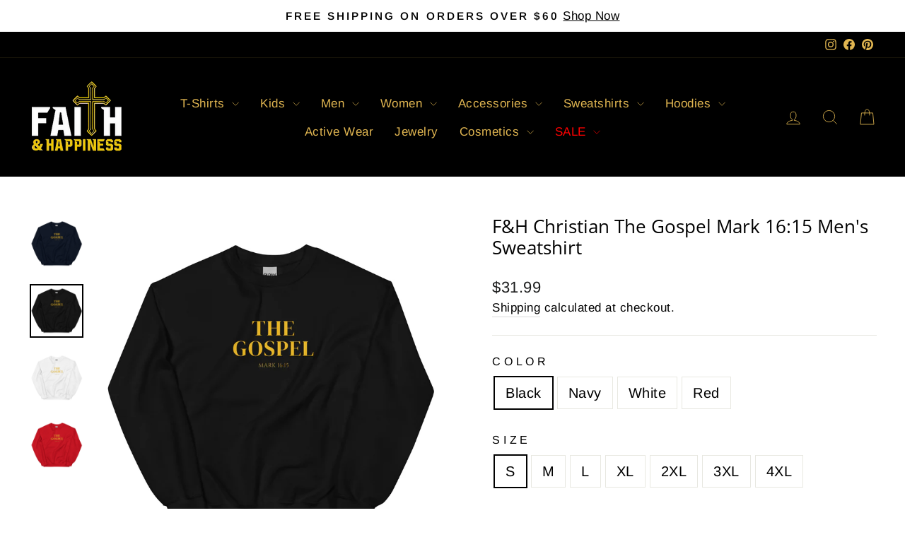

--- FILE ---
content_type: text/html; charset=utf-8
request_url: https://faithandhappiness.com/products/f-h-christian-the-gospel-mens-sweatshirt-1
body_size: 36482
content:
<!doctype html>
<html class="no-js" lang="en" dir="ltr">
<head>
  <meta charset="utf-8">
  <meta http-equiv="X-UA-Compatible" content="IE=edge,chrome=1">
  <meta name="viewport" content="width=device-width,initial-scale=1">
  <meta name="theme-color" content="#e1a61b">
  <link rel="canonical" href="https://faithandhappiness.com/products/f-h-christian-the-gospel-mens-sweatshirt-1">
  <link rel="preconnect" href="https://cdn.shopify.com" crossorigin>
  <link rel="preconnect" href="https://fonts.shopifycdn.com" crossorigin>
  <link rel="dns-prefetch" href="https://productreviews.shopifycdn.com">
  <link rel="dns-prefetch" href="https://ajax.googleapis.com">
  <link rel="dns-prefetch" href="https://maps.googleapis.com">
  <link rel="dns-prefetch" href="https://maps.gstatic.com"><link rel="shortcut icon" href="//faithandhappiness.com/cdn/shop/files/logo_32x32.jpg?v=1646066742" type="image/png" /><title>F&amp;H Christian The Gospel Mark 16:15 Men&#39;s Sweatshirt
&ndash; Faith and Happiness Store
</title>
<meta name="description" content="A sturdy and warm sweatshirt bound to keep you warm in the colder months. A pre-shrunk, classic fit sweater that&#39;s made with air-jet spun yarn for a soft feel and reduced pilling. • 50% cotton, 50% polyester • Pre-shrunk • Classic fit • 1x1 athletic rib knit collar with spandex • Air-jet spun yarn with a soft feel and "><meta property="og:site_name" content="Faith and Happiness Store">
  <meta property="og:url" content="https://faithandhappiness.com/products/f-h-christian-the-gospel-mens-sweatshirt-1">
  <meta property="og:title" content="F&amp;H Christian The Gospel Mark 16:15 Men&#39;s Sweatshirt">
  <meta property="og:type" content="product">
  <meta property="og:description" content="A sturdy and warm sweatshirt bound to keep you warm in the colder months. A pre-shrunk, classic fit sweater that&#39;s made with air-jet spun yarn for a soft feel and reduced pilling. • 50% cotton, 50% polyester • Pre-shrunk • Classic fit • 1x1 athletic rib knit collar with spandex • Air-jet spun yarn with a soft feel and "><meta property="og:image" content="http://faithandhappiness.com/cdn/shop/products/unisex-crew-neck-sweatshirt-navy-front-6272a004939d4.jpg?v=1657770917">
    <meta property="og:image:secure_url" content="https://faithandhappiness.com/cdn/shop/products/unisex-crew-neck-sweatshirt-navy-front-6272a004939d4.jpg?v=1657770917">
    <meta property="og:image:width" content="2000">
    <meta property="og:image:height" content="2000"><meta name="twitter:site" content="@">
  <meta name="twitter:card" content="summary_large_image">
  <meta name="twitter:title" content="F&H Christian The Gospel Mark 16:15 Men's Sweatshirt">
  <meta name="twitter:description" content="A sturdy and warm sweatshirt bound to keep you warm in the colder months. A pre-shrunk, classic fit sweater that&#39;s made with air-jet spun yarn for a soft feel and reduced pilling. • 50% cotton, 50% polyester • Pre-shrunk • Classic fit • 1x1 athletic rib knit collar with spandex • Air-jet spun yarn with a soft feel and ">
<style data-shopify>@font-face {
  font-family: "Open Sans";
  font-weight: 400;
  font-style: normal;
  font-display: swap;
  src: url("//faithandhappiness.com/cdn/fonts/open_sans/opensans_n4.c32e4d4eca5273f6d4ee95ddf54b5bbb75fc9b61.woff2") format("woff2"),
       url("//faithandhappiness.com/cdn/fonts/open_sans/opensans_n4.5f3406f8d94162b37bfa232b486ac93ee892406d.woff") format("woff");
}

  @font-face {
  font-family: Arimo;
  font-weight: 400;
  font-style: normal;
  font-display: swap;
  src: url("//faithandhappiness.com/cdn/fonts/arimo/arimo_n4.a7efb558ca22d2002248bbe6f302a98edee38e35.woff2") format("woff2"),
       url("//faithandhappiness.com/cdn/fonts/arimo/arimo_n4.0da809f7d1d5ede2a73be7094ac00741efdb6387.woff") format("woff");
}


  @font-face {
  font-family: Arimo;
  font-weight: 600;
  font-style: normal;
  font-display: swap;
  src: url("//faithandhappiness.com/cdn/fonts/arimo/arimo_n6.9c18b0befd86597f319b7d7f925727d04c262b32.woff2") format("woff2"),
       url("//faithandhappiness.com/cdn/fonts/arimo/arimo_n6.422bf6679b81a8bfb1b25d19299a53688390c2b9.woff") format("woff");
}

  @font-face {
  font-family: Arimo;
  font-weight: 400;
  font-style: italic;
  font-display: swap;
  src: url("//faithandhappiness.com/cdn/fonts/arimo/arimo_i4.438ddb21a1b98c7230698d70dc1a21df235701b2.woff2") format("woff2"),
       url("//faithandhappiness.com/cdn/fonts/arimo/arimo_i4.0e1908a0dc1ec32fabb5a03a0c9ee2083f82e3d7.woff") format("woff");
}

  @font-face {
  font-family: Arimo;
  font-weight: 600;
  font-style: italic;
  font-display: swap;
  src: url("//faithandhappiness.com/cdn/fonts/arimo/arimo_i6.f0bf3dae51f72fa5b2cefdfe865a6fbb7701a14c.woff2") format("woff2"),
       url("//faithandhappiness.com/cdn/fonts/arimo/arimo_i6.3489f579170784cd222ed21c14f1e8f1a3c0d044.woff") format("woff");
}

</style><link href="//faithandhappiness.com/cdn/shop/t/10/assets/theme.css?v=114080401782448315331745906916" rel="stylesheet" type="text/css" media="all" />
<style data-shopify>:root {
    --typeHeaderPrimary: "Open Sans";
    --typeHeaderFallback: sans-serif;
    --typeHeaderSize: 30px;
    --typeHeaderWeight: 400;
    --typeHeaderLineHeight: 1.2;
    --typeHeaderSpacing: 0.0em;

    --typeBasePrimary:Arimo;
    --typeBaseFallback:sans-serif;
    --typeBaseSize: 20px;
    --typeBaseWeight: 400;
    --typeBaseSpacing: 0.025em;
    --typeBaseLineHeight: 1.5;
    --typeBaselineHeightMinus01: 1.4;

    --typeCollectionTitle: 15px;

    --iconWeight: 2px;
    --iconLinecaps: miter;

    
        --buttonRadius: 3px;
    

    --colorGridOverlayOpacity: 0.1;
    --colorAnnouncement: #ffffff;
    --colorAnnouncementText: #000000;

    --colorBody: #ffffff;
    --colorBodyAlpha05: rgba(255, 255, 255, 0.05);
    --colorBodyDim: #f2f2f2;
    --colorBodyLightDim: #fafafa;
    --colorBodyMediumDim: #f5f5f5;


    --colorBorder: #e8e8e1;

    --colorBtnPrimary: #e1a61b;
    --colorBtnPrimaryLight: #e9b846;
    --colorBtnPrimaryDim: #ca9518;
    --colorBtnPrimaryText: #000000;

    --colorCartDot: #e1a61b;

    --colorDrawers: #000000;
    --colorDrawersDim: #000000;
    --colorDrawerBorder: #e8e8e1;
    --colorDrawerText: #e1b651;
    --colorDrawerTextDark: #c49322;
    --colorDrawerButton: #e1b651;
    --colorDrawerButtonText: #ffffff;

    --colorFooter: #000000;
    --colorFooterText: #e1b651;
    --colorFooterTextAlpha01: #e1b651;

    --colorGridOverlay: #000000;
    --colorGridOverlayOpacity: 0.1;

    --colorHeaderTextAlpha01: rgba(225, 182, 81, 0.1);

    --colorHeroText: #e1a61b;

    --colorSmallImageBg: #ffffff;
    --colorLargeImageBg: #0f0f0f;

    --colorImageOverlay: #000000;
    --colorImageOverlayOpacity: 0.1;
    --colorImageOverlayTextShadow: 0.2;

    --colorLink: #000000;

    --colorModalBg: rgba(230, 230, 230, 0.6);

    --colorNav: #000000;
    --colorNavText: #e1b651;

    --colorPrice: #1c1d1d;

    --colorSaleTag: #1c1d1d;
    --colorSaleTagText: #ffffff;

    --colorTextBody: #000000;
    --colorTextBodyAlpha015: rgba(0, 0, 0, 0.15);
    --colorTextBodyAlpha005: rgba(0, 0, 0, 0.05);
    --colorTextBodyAlpha008: rgba(0, 0, 0, 0.08);
    --colorTextSavings: #C20000;

    --urlIcoSelect: url(//faithandhappiness.com/cdn/shop/t/10/assets/ico-select.svg);
    --urlIcoSelectFooter: url(//faithandhappiness.com/cdn/shop/t/10/assets/ico-select-footer.svg);
    --urlIcoSelectWhite: url(//faithandhappiness.com/cdn/shop/t/10/assets/ico-select-white.svg);

    --grid-gutter: 17px;
    --drawer-gutter: 20px;

    --sizeChartMargin: 25px 0;
    --sizeChartIconMargin: 5px;

    --newsletterReminderPadding: 40px;

    /*Shop Pay Installments*/
    --color-body-text: #000000;
    --color-body: #ffffff;
    --color-bg: #ffffff;
    }

    .placeholder-content {
    background-image: linear-gradient(100deg, #ffffff 40%, #f7f7f7 63%, #ffffff 79%);
    }</style><script>
    document.documentElement.className = document.documentElement.className.replace('no-js', 'js');

    window.theme = window.theme || {};
    theme.routes = {
      home: "/",
      cart: "/cart.js",
      cartPage: "/cart",
      cartAdd: "/cart/add.js",
      cartChange: "/cart/change.js",
      search: "/search",
      predictiveSearch: "/search/suggest"
    };
    theme.strings = {
      soldOut: "Sold Out",
      unavailable: "Unavailable",
      inStockLabel: "In stock, ready to ship",
      oneStockLabel: "Low stock - [count] item left",
      otherStockLabel: "Low stock - [count] items left",
      willNotShipUntil: "Ready to ship [date]",
      willBeInStockAfter: "Back in stock [date]",
      waitingForStock: "Backordered, shipping soon",
      savePrice: "Save [saved_amount]",
      cartEmpty: "Your cart is currently empty.",
      cartTermsConfirmation: "You must agree with the terms and conditions of sales to check out",
      searchCollections: "Collections",
      searchPages: "Pages",
      searchArticles: "Articles",
      productFrom: "from ",
      maxQuantity: "You can only have [quantity] of [title] in your cart."
    };
    theme.settings = {
      cartType: "drawer",
      isCustomerTemplate: false,
      moneyFormat: "${{amount}}",
      saveType: "dollar",
      productImageSize: "square",
      productImageCover: false,
      predictiveSearch: true,
      predictiveSearchType: null,
      predictiveSearchVendor: false,
      predictiveSearchPrice: false,
      quickView: true,
      themeName: 'Impulse',
      themeVersion: "7.6.1"
    };
  </script>

  <script>window.performance && window.performance.mark && window.performance.mark('shopify.content_for_header.start');</script><meta name="facebook-domain-verification" content="biuj7pgzl4f05axl7cqulg21xxde0x">
<meta id="shopify-digital-wallet" name="shopify-digital-wallet" content="/61523755261/digital_wallets/dialog">
<meta name="shopify-checkout-api-token" content="a5cff93336b1b000c1760911b819dc2a">
<meta id="in-context-paypal-metadata" data-shop-id="61523755261" data-venmo-supported="false" data-environment="production" data-locale="en_US" data-paypal-v4="true" data-currency="USD">
<link rel="alternate" type="application/json+oembed" href="https://faithandhappiness.com/products/f-h-christian-the-gospel-mens-sweatshirt-1.oembed">
<script async="async" src="/checkouts/internal/preloads.js?locale=en-US"></script>
<script id="apple-pay-shop-capabilities" type="application/json">{"shopId":61523755261,"countryCode":"US","currencyCode":"USD","merchantCapabilities":["supports3DS"],"merchantId":"gid:\/\/shopify\/Shop\/61523755261","merchantName":"Faith and Happiness Store","requiredBillingContactFields":["postalAddress","email"],"requiredShippingContactFields":["postalAddress","email"],"shippingType":"shipping","supportedNetworks":["visa","masterCard","amex","discover","elo","jcb"],"total":{"type":"pending","label":"Faith and Happiness Store","amount":"1.00"},"shopifyPaymentsEnabled":true,"supportsSubscriptions":true}</script>
<script id="shopify-features" type="application/json">{"accessToken":"a5cff93336b1b000c1760911b819dc2a","betas":["rich-media-storefront-analytics"],"domain":"faithandhappiness.com","predictiveSearch":true,"shopId":61523755261,"locale":"en"}</script>
<script>var Shopify = Shopify || {};
Shopify.shop = "faith-and-happiness-store.myshopify.com";
Shopify.locale = "en";
Shopify.currency = {"active":"USD","rate":"1.0"};
Shopify.country = "US";
Shopify.theme = {"name":"Updated copy of Impulse","id":150785360125,"schema_name":"Impulse","schema_version":"7.6.1","theme_store_id":857,"role":"main"};
Shopify.theme.handle = "null";
Shopify.theme.style = {"id":null,"handle":null};
Shopify.cdnHost = "faithandhappiness.com/cdn";
Shopify.routes = Shopify.routes || {};
Shopify.routes.root = "/";</script>
<script type="module">!function(o){(o.Shopify=o.Shopify||{}).modules=!0}(window);</script>
<script>!function(o){function n(){var o=[];function n(){o.push(Array.prototype.slice.apply(arguments))}return n.q=o,n}var t=o.Shopify=o.Shopify||{};t.loadFeatures=n(),t.autoloadFeatures=n()}(window);</script>
<script id="shop-js-analytics" type="application/json">{"pageType":"product"}</script>
<script defer="defer" async type="module" src="//faithandhappiness.com/cdn/shopifycloud/shop-js/modules/v2/client.init-shop-cart-sync_BT-GjEfc.en.esm.js"></script>
<script defer="defer" async type="module" src="//faithandhappiness.com/cdn/shopifycloud/shop-js/modules/v2/chunk.common_D58fp_Oc.esm.js"></script>
<script defer="defer" async type="module" src="//faithandhappiness.com/cdn/shopifycloud/shop-js/modules/v2/chunk.modal_xMitdFEc.esm.js"></script>
<script type="module">
  await import("//faithandhappiness.com/cdn/shopifycloud/shop-js/modules/v2/client.init-shop-cart-sync_BT-GjEfc.en.esm.js");
await import("//faithandhappiness.com/cdn/shopifycloud/shop-js/modules/v2/chunk.common_D58fp_Oc.esm.js");
await import("//faithandhappiness.com/cdn/shopifycloud/shop-js/modules/v2/chunk.modal_xMitdFEc.esm.js");

  window.Shopify.SignInWithShop?.initShopCartSync?.({"fedCMEnabled":true,"windoidEnabled":true});

</script>
<script>(function() {
  var isLoaded = false;
  function asyncLoad() {
    if (isLoaded) return;
    isLoaded = true;
    var urls = ["https:\/\/reconvert-cdn.com\/assets\/js\/store_reconvert_node.js?v=2\u0026scid=MzA4MGMwZjM5MGM4OTVjMTgxODg0NzQ0YTdlZjk3ZTAuZWNiZjYxODhjYTdiOTllMzhhMzZjY2M2MDJhNjA2NWU=\u0026shop=faith-and-happiness-store.myshopify.com","\/\/cdn.shopify.com\/proxy\/f10d99fed44cdd1da2159dcbf3004c268bcf39083838544f16489d04059c1264\/static.cdn.printful.com\/static\/js\/external\/shopify-product-customizer.js?v=0.28\u0026shop=faith-and-happiness-store.myshopify.com\u0026sp-cache-control=cHVibGljLCBtYXgtYWdlPTkwMA"];
    for (var i = 0; i < urls.length; i++) {
      var s = document.createElement('script');
      s.type = 'text/javascript';
      s.async = true;
      s.src = urls[i];
      var x = document.getElementsByTagName('script')[0];
      x.parentNode.insertBefore(s, x);
    }
  };
  if(window.attachEvent) {
    window.attachEvent('onload', asyncLoad);
  } else {
    window.addEventListener('load', asyncLoad, false);
  }
})();</script>
<script id="__st">var __st={"a":61523755261,"offset":-18000,"reqid":"5da5fac2-6c70-4343-856b-d4cfb05299a0-1769211717","pageurl":"faithandhappiness.com\/products\/f-h-christian-the-gospel-mens-sweatshirt-1","u":"1402ac4f65e3","p":"product","rtyp":"product","rid":7677852614909};</script>
<script>window.ShopifyPaypalV4VisibilityTracking = true;</script>
<script id="captcha-bootstrap">!function(){'use strict';const t='contact',e='account',n='new_comment',o=[[t,t],['blogs',n],['comments',n],[t,'customer']],c=[[e,'customer_login'],[e,'guest_login'],[e,'recover_customer_password'],[e,'create_customer']],r=t=>t.map((([t,e])=>`form[action*='/${t}']:not([data-nocaptcha='true']) input[name='form_type'][value='${e}']`)).join(','),a=t=>()=>t?[...document.querySelectorAll(t)].map((t=>t.form)):[];function s(){const t=[...o],e=r(t);return a(e)}const i='password',u='form_key',d=['recaptcha-v3-token','g-recaptcha-response','h-captcha-response',i],f=()=>{try{return window.sessionStorage}catch{return}},m='__shopify_v',_=t=>t.elements[u];function p(t,e,n=!1){try{const o=window.sessionStorage,c=JSON.parse(o.getItem(e)),{data:r}=function(t){const{data:e,action:n}=t;return t[m]||n?{data:e,action:n}:{data:t,action:n}}(c);for(const[e,n]of Object.entries(r))t.elements[e]&&(t.elements[e].value=n);n&&o.removeItem(e)}catch(o){console.error('form repopulation failed',{error:o})}}const l='form_type',E='cptcha';function T(t){t.dataset[E]=!0}const w=window,h=w.document,L='Shopify',v='ce_forms',y='captcha';let A=!1;((t,e)=>{const n=(g='f06e6c50-85a8-45c8-87d0-21a2b65856fe',I='https://cdn.shopify.com/shopifycloud/storefront-forms-hcaptcha/ce_storefront_forms_captcha_hcaptcha.v1.5.2.iife.js',D={infoText:'Protected by hCaptcha',privacyText:'Privacy',termsText:'Terms'},(t,e,n)=>{const o=w[L][v],c=o.bindForm;if(c)return c(t,g,e,D).then(n);var r;o.q.push([[t,g,e,D],n]),r=I,A||(h.body.append(Object.assign(h.createElement('script'),{id:'captcha-provider',async:!0,src:r})),A=!0)});var g,I,D;w[L]=w[L]||{},w[L][v]=w[L][v]||{},w[L][v].q=[],w[L][y]=w[L][y]||{},w[L][y].protect=function(t,e){n(t,void 0,e),T(t)},Object.freeze(w[L][y]),function(t,e,n,w,h,L){const[v,y,A,g]=function(t,e,n){const i=e?o:[],u=t?c:[],d=[...i,...u],f=r(d),m=r(i),_=r(d.filter((([t,e])=>n.includes(e))));return[a(f),a(m),a(_),s()]}(w,h,L),I=t=>{const e=t.target;return e instanceof HTMLFormElement?e:e&&e.form},D=t=>v().includes(t);t.addEventListener('submit',(t=>{const e=I(t);if(!e)return;const n=D(e)&&!e.dataset.hcaptchaBound&&!e.dataset.recaptchaBound,o=_(e),c=g().includes(e)&&(!o||!o.value);(n||c)&&t.preventDefault(),c&&!n&&(function(t){try{if(!f())return;!function(t){const e=f();if(!e)return;const n=_(t);if(!n)return;const o=n.value;o&&e.removeItem(o)}(t);const e=Array.from(Array(32),(()=>Math.random().toString(36)[2])).join('');!function(t,e){_(t)||t.append(Object.assign(document.createElement('input'),{type:'hidden',name:u})),t.elements[u].value=e}(t,e),function(t,e){const n=f();if(!n)return;const o=[...t.querySelectorAll(`input[type='${i}']`)].map((({name:t})=>t)),c=[...d,...o],r={};for(const[a,s]of new FormData(t).entries())c.includes(a)||(r[a]=s);n.setItem(e,JSON.stringify({[m]:1,action:t.action,data:r}))}(t,e)}catch(e){console.error('failed to persist form',e)}}(e),e.submit())}));const S=(t,e)=>{t&&!t.dataset[E]&&(n(t,e.some((e=>e===t))),T(t))};for(const o of['focusin','change'])t.addEventListener(o,(t=>{const e=I(t);D(e)&&S(e,y())}));const B=e.get('form_key'),M=e.get(l),P=B&&M;t.addEventListener('DOMContentLoaded',(()=>{const t=y();if(P)for(const e of t)e.elements[l].value===M&&p(e,B);[...new Set([...A(),...v().filter((t=>'true'===t.dataset.shopifyCaptcha))])].forEach((e=>S(e,t)))}))}(h,new URLSearchParams(w.location.search),n,t,e,['guest_login'])})(!0,!0)}();</script>
<script integrity="sha256-4kQ18oKyAcykRKYeNunJcIwy7WH5gtpwJnB7kiuLZ1E=" data-source-attribution="shopify.loadfeatures" defer="defer" src="//faithandhappiness.com/cdn/shopifycloud/storefront/assets/storefront/load_feature-a0a9edcb.js" crossorigin="anonymous"></script>
<script data-source-attribution="shopify.dynamic_checkout.dynamic.init">var Shopify=Shopify||{};Shopify.PaymentButton=Shopify.PaymentButton||{isStorefrontPortableWallets:!0,init:function(){window.Shopify.PaymentButton.init=function(){};var t=document.createElement("script");t.src="https://faithandhappiness.com/cdn/shopifycloud/portable-wallets/latest/portable-wallets.en.js",t.type="module",document.head.appendChild(t)}};
</script>
<script data-source-attribution="shopify.dynamic_checkout.buyer_consent">
  function portableWalletsHideBuyerConsent(e){var t=document.getElementById("shopify-buyer-consent"),n=document.getElementById("shopify-subscription-policy-button");t&&n&&(t.classList.add("hidden"),t.setAttribute("aria-hidden","true"),n.removeEventListener("click",e))}function portableWalletsShowBuyerConsent(e){var t=document.getElementById("shopify-buyer-consent"),n=document.getElementById("shopify-subscription-policy-button");t&&n&&(t.classList.remove("hidden"),t.removeAttribute("aria-hidden"),n.addEventListener("click",e))}window.Shopify?.PaymentButton&&(window.Shopify.PaymentButton.hideBuyerConsent=portableWalletsHideBuyerConsent,window.Shopify.PaymentButton.showBuyerConsent=portableWalletsShowBuyerConsent);
</script>
<script data-source-attribution="shopify.dynamic_checkout.cart.bootstrap">document.addEventListener("DOMContentLoaded",(function(){function t(){return document.querySelector("shopify-accelerated-checkout-cart, shopify-accelerated-checkout")}if(t())Shopify.PaymentButton.init();else{new MutationObserver((function(e,n){t()&&(Shopify.PaymentButton.init(),n.disconnect())})).observe(document.body,{childList:!0,subtree:!0})}}));
</script>
<link id="shopify-accelerated-checkout-styles" rel="stylesheet" media="screen" href="https://faithandhappiness.com/cdn/shopifycloud/portable-wallets/latest/accelerated-checkout-backwards-compat.css" crossorigin="anonymous">
<style id="shopify-accelerated-checkout-cart">
        #shopify-buyer-consent {
  margin-top: 1em;
  display: inline-block;
  width: 100%;
}

#shopify-buyer-consent.hidden {
  display: none;
}

#shopify-subscription-policy-button {
  background: none;
  border: none;
  padding: 0;
  text-decoration: underline;
  font-size: inherit;
  cursor: pointer;
}

#shopify-subscription-policy-button::before {
  box-shadow: none;
}

      </style>

<script>window.performance && window.performance.mark && window.performance.mark('shopify.content_for_header.end');</script>

  <script src="//faithandhappiness.com/cdn/shop/t/10/assets/vendor-scripts-v11.js" defer="defer"></script><script src="//faithandhappiness.com/cdn/shop/t/10/assets/theme.js?v=104180769944361832221745906897" defer="defer"></script>
<link href="https://monorail-edge.shopifysvc.com" rel="dns-prefetch">
<script>(function(){if ("sendBeacon" in navigator && "performance" in window) {try {var session_token_from_headers = performance.getEntriesByType('navigation')[0].serverTiming.find(x => x.name == '_s').description;} catch {var session_token_from_headers = undefined;}var session_cookie_matches = document.cookie.match(/_shopify_s=([^;]*)/);var session_token_from_cookie = session_cookie_matches && session_cookie_matches.length === 2 ? session_cookie_matches[1] : "";var session_token = session_token_from_headers || session_token_from_cookie || "";function handle_abandonment_event(e) {var entries = performance.getEntries().filter(function(entry) {return /monorail-edge.shopifysvc.com/.test(entry.name);});if (!window.abandonment_tracked && entries.length === 0) {window.abandonment_tracked = true;var currentMs = Date.now();var navigation_start = performance.timing.navigationStart;var payload = {shop_id: 61523755261,url: window.location.href,navigation_start,duration: currentMs - navigation_start,session_token,page_type: "product"};window.navigator.sendBeacon("https://monorail-edge.shopifysvc.com/v1/produce", JSON.stringify({schema_id: "online_store_buyer_site_abandonment/1.1",payload: payload,metadata: {event_created_at_ms: currentMs,event_sent_at_ms: currentMs}}));}}window.addEventListener('pagehide', handle_abandonment_event);}}());</script>
<script id="web-pixels-manager-setup">(function e(e,d,r,n,o){if(void 0===o&&(o={}),!Boolean(null===(a=null===(i=window.Shopify)||void 0===i?void 0:i.analytics)||void 0===a?void 0:a.replayQueue)){var i,a;window.Shopify=window.Shopify||{};var t=window.Shopify;t.analytics=t.analytics||{};var s=t.analytics;s.replayQueue=[],s.publish=function(e,d,r){return s.replayQueue.push([e,d,r]),!0};try{self.performance.mark("wpm:start")}catch(e){}var l=function(){var e={modern:/Edge?\/(1{2}[4-9]|1[2-9]\d|[2-9]\d{2}|\d{4,})\.\d+(\.\d+|)|Firefox\/(1{2}[4-9]|1[2-9]\d|[2-9]\d{2}|\d{4,})\.\d+(\.\d+|)|Chrom(ium|e)\/(9{2}|\d{3,})\.\d+(\.\d+|)|(Maci|X1{2}).+ Version\/(15\.\d+|(1[6-9]|[2-9]\d|\d{3,})\.\d+)([,.]\d+|)( \(\w+\)|)( Mobile\/\w+|) Safari\/|Chrome.+OPR\/(9{2}|\d{3,})\.\d+\.\d+|(CPU[ +]OS|iPhone[ +]OS|CPU[ +]iPhone|CPU IPhone OS|CPU iPad OS)[ +]+(15[._]\d+|(1[6-9]|[2-9]\d|\d{3,})[._]\d+)([._]\d+|)|Android:?[ /-](13[3-9]|1[4-9]\d|[2-9]\d{2}|\d{4,})(\.\d+|)(\.\d+|)|Android.+Firefox\/(13[5-9]|1[4-9]\d|[2-9]\d{2}|\d{4,})\.\d+(\.\d+|)|Android.+Chrom(ium|e)\/(13[3-9]|1[4-9]\d|[2-9]\d{2}|\d{4,})\.\d+(\.\d+|)|SamsungBrowser\/([2-9]\d|\d{3,})\.\d+/,legacy:/Edge?\/(1[6-9]|[2-9]\d|\d{3,})\.\d+(\.\d+|)|Firefox\/(5[4-9]|[6-9]\d|\d{3,})\.\d+(\.\d+|)|Chrom(ium|e)\/(5[1-9]|[6-9]\d|\d{3,})\.\d+(\.\d+|)([\d.]+$|.*Safari\/(?![\d.]+ Edge\/[\d.]+$))|(Maci|X1{2}).+ Version\/(10\.\d+|(1[1-9]|[2-9]\d|\d{3,})\.\d+)([,.]\d+|)( \(\w+\)|)( Mobile\/\w+|) Safari\/|Chrome.+OPR\/(3[89]|[4-9]\d|\d{3,})\.\d+\.\d+|(CPU[ +]OS|iPhone[ +]OS|CPU[ +]iPhone|CPU IPhone OS|CPU iPad OS)[ +]+(10[._]\d+|(1[1-9]|[2-9]\d|\d{3,})[._]\d+)([._]\d+|)|Android:?[ /-](13[3-9]|1[4-9]\d|[2-9]\d{2}|\d{4,})(\.\d+|)(\.\d+|)|Mobile Safari.+OPR\/([89]\d|\d{3,})\.\d+\.\d+|Android.+Firefox\/(13[5-9]|1[4-9]\d|[2-9]\d{2}|\d{4,})\.\d+(\.\d+|)|Android.+Chrom(ium|e)\/(13[3-9]|1[4-9]\d|[2-9]\d{2}|\d{4,})\.\d+(\.\d+|)|Android.+(UC? ?Browser|UCWEB|U3)[ /]?(15\.([5-9]|\d{2,})|(1[6-9]|[2-9]\d|\d{3,})\.\d+)\.\d+|SamsungBrowser\/(5\.\d+|([6-9]|\d{2,})\.\d+)|Android.+MQ{2}Browser\/(14(\.(9|\d{2,})|)|(1[5-9]|[2-9]\d|\d{3,})(\.\d+|))(\.\d+|)|K[Aa][Ii]OS\/(3\.\d+|([4-9]|\d{2,})\.\d+)(\.\d+|)/},d=e.modern,r=e.legacy,n=navigator.userAgent;return n.match(d)?"modern":n.match(r)?"legacy":"unknown"}(),u="modern"===l?"modern":"legacy",c=(null!=n?n:{modern:"",legacy:""})[u],f=function(e){return[e.baseUrl,"/wpm","/b",e.hashVersion,"modern"===e.buildTarget?"m":"l",".js"].join("")}({baseUrl:d,hashVersion:r,buildTarget:u}),m=function(e){var d=e.version,r=e.bundleTarget,n=e.surface,o=e.pageUrl,i=e.monorailEndpoint;return{emit:function(e){var a=e.status,t=e.errorMsg,s=(new Date).getTime(),l=JSON.stringify({metadata:{event_sent_at_ms:s},events:[{schema_id:"web_pixels_manager_load/3.1",payload:{version:d,bundle_target:r,page_url:o,status:a,surface:n,error_msg:t},metadata:{event_created_at_ms:s}}]});if(!i)return console&&console.warn&&console.warn("[Web Pixels Manager] No Monorail endpoint provided, skipping logging."),!1;try{return self.navigator.sendBeacon.bind(self.navigator)(i,l)}catch(e){}var u=new XMLHttpRequest;try{return u.open("POST",i,!0),u.setRequestHeader("Content-Type","text/plain"),u.send(l),!0}catch(e){return console&&console.warn&&console.warn("[Web Pixels Manager] Got an unhandled error while logging to Monorail."),!1}}}}({version:r,bundleTarget:l,surface:e.surface,pageUrl:self.location.href,monorailEndpoint:e.monorailEndpoint});try{o.browserTarget=l,function(e){var d=e.src,r=e.async,n=void 0===r||r,o=e.onload,i=e.onerror,a=e.sri,t=e.scriptDataAttributes,s=void 0===t?{}:t,l=document.createElement("script"),u=document.querySelector("head"),c=document.querySelector("body");if(l.async=n,l.src=d,a&&(l.integrity=a,l.crossOrigin="anonymous"),s)for(var f in s)if(Object.prototype.hasOwnProperty.call(s,f))try{l.dataset[f]=s[f]}catch(e){}if(o&&l.addEventListener("load",o),i&&l.addEventListener("error",i),u)u.appendChild(l);else{if(!c)throw new Error("Did not find a head or body element to append the script");c.appendChild(l)}}({src:f,async:!0,onload:function(){if(!function(){var e,d;return Boolean(null===(d=null===(e=window.Shopify)||void 0===e?void 0:e.analytics)||void 0===d?void 0:d.initialized)}()){var d=window.webPixelsManager.init(e)||void 0;if(d){var r=window.Shopify.analytics;r.replayQueue.forEach((function(e){var r=e[0],n=e[1],o=e[2];d.publishCustomEvent(r,n,o)})),r.replayQueue=[],r.publish=d.publishCustomEvent,r.visitor=d.visitor,r.initialized=!0}}},onerror:function(){return m.emit({status:"failed",errorMsg:"".concat(f," has failed to load")})},sri:function(e){var d=/^sha384-[A-Za-z0-9+/=]+$/;return"string"==typeof e&&d.test(e)}(c)?c:"",scriptDataAttributes:o}),m.emit({status:"loading"})}catch(e){m.emit({status:"failed",errorMsg:(null==e?void 0:e.message)||"Unknown error"})}}})({shopId: 61523755261,storefrontBaseUrl: "https://faithandhappiness.com",extensionsBaseUrl: "https://extensions.shopifycdn.com/cdn/shopifycloud/web-pixels-manager",monorailEndpoint: "https://monorail-edge.shopifysvc.com/unstable/produce_batch",surface: "storefront-renderer",enabledBetaFlags: ["2dca8a86"],webPixelsConfigList: [{"id":"1304690941","configuration":"{\"account_ID\":\"321222\",\"google_analytics_tracking_tag\":\"1\",\"measurement_id\":\"2\",\"api_secret\":\"3\",\"shop_settings\":\"{\\\"custom_pixel_script\\\":\\\"https:\\\\\\\/\\\\\\\/storage.googleapis.com\\\\\\\/gsf-scripts\\\\\\\/custom-pixels\\\\\\\/faith-and-happiness-store.js\\\"}\"}","eventPayloadVersion":"v1","runtimeContext":"LAX","scriptVersion":"c6b888297782ed4a1cba19cda43d6625","type":"APP","apiClientId":1558137,"privacyPurposes":[],"dataSharingAdjustments":{"protectedCustomerApprovalScopes":["read_customer_address","read_customer_email","read_customer_name","read_customer_personal_data","read_customer_phone"]}},{"id":"1114276093","configuration":"{\"storeIdentity\":\"faith-and-happiness-store.myshopify.com\",\"baseURL\":\"https:\\\/\\\/api.printful.com\\\/shopify-pixels\"}","eventPayloadVersion":"v1","runtimeContext":"STRICT","scriptVersion":"74f275712857ab41bea9d998dcb2f9da","type":"APP","apiClientId":156624,"privacyPurposes":["ANALYTICS","MARKETING","SALE_OF_DATA"],"dataSharingAdjustments":{"protectedCustomerApprovalScopes":["read_customer_address","read_customer_email","read_customer_name","read_customer_personal_data","read_customer_phone"]}},{"id":"394887421","configuration":"{\"pixelCode\":\"CISHPS3C77U3R8B07J5G\"}","eventPayloadVersion":"v1","runtimeContext":"STRICT","scriptVersion":"22e92c2ad45662f435e4801458fb78cc","type":"APP","apiClientId":4383523,"privacyPurposes":["ANALYTICS","MARKETING","SALE_OF_DATA"],"dataSharingAdjustments":{"protectedCustomerApprovalScopes":["read_customer_address","read_customer_email","read_customer_name","read_customer_personal_data","read_customer_phone"]}},{"id":"128844029","configuration":"{\"pixel_id\":\"1103317093200895\",\"pixel_type\":\"facebook_pixel\",\"metaapp_system_user_token\":\"-\"}","eventPayloadVersion":"v1","runtimeContext":"OPEN","scriptVersion":"ca16bc87fe92b6042fbaa3acc2fbdaa6","type":"APP","apiClientId":2329312,"privacyPurposes":["ANALYTICS","MARKETING","SALE_OF_DATA"],"dataSharingAdjustments":{"protectedCustomerApprovalScopes":["read_customer_address","read_customer_email","read_customer_name","read_customer_personal_data","read_customer_phone"]}},{"id":"80347389","eventPayloadVersion":"v1","runtimeContext":"LAX","scriptVersion":"1","type":"CUSTOM","privacyPurposes":["ANALYTICS"],"name":"Google Analytics tag (migrated)"},{"id":"shopify-app-pixel","configuration":"{}","eventPayloadVersion":"v1","runtimeContext":"STRICT","scriptVersion":"0450","apiClientId":"shopify-pixel","type":"APP","privacyPurposes":["ANALYTICS","MARKETING"]},{"id":"shopify-custom-pixel","eventPayloadVersion":"v1","runtimeContext":"LAX","scriptVersion":"0450","apiClientId":"shopify-pixel","type":"CUSTOM","privacyPurposes":["ANALYTICS","MARKETING"]}],isMerchantRequest: false,initData: {"shop":{"name":"Faith and Happiness Store","paymentSettings":{"currencyCode":"USD"},"myshopifyDomain":"faith-and-happiness-store.myshopify.com","countryCode":"US","storefrontUrl":"https:\/\/faithandhappiness.com"},"customer":null,"cart":null,"checkout":null,"productVariants":[{"price":{"amount":31.99,"currencyCode":"USD"},"product":{"title":"F\u0026H Christian The Gospel Mark 16:15 Men's Sweatshirt","vendor":"Faith and Happiness Store","id":"7677852614909","untranslatedTitle":"F\u0026H Christian The Gospel Mark 16:15 Men's Sweatshirt","url":"\/products\/f-h-christian-the-gospel-mens-sweatshirt-1","type":""},"id":"42824045330685","image":{"src":"\/\/faithandhappiness.com\/cdn\/shop\/products\/unisex-crew-neck-sweatshirt-black-front-6272a004934ef.jpg?v=1657770917"},"sku":"8746646_5434","title":"Black \/ S","untranslatedTitle":"Black \/ S"},{"price":{"amount":31.99,"currencyCode":"USD"},"product":{"title":"F\u0026H Christian The Gospel Mark 16:15 Men's Sweatshirt","vendor":"Faith and Happiness Store","id":"7677852614909","untranslatedTitle":"F\u0026H Christian The Gospel Mark 16:15 Men's Sweatshirt","url":"\/products\/f-h-christian-the-gospel-mens-sweatshirt-1","type":""},"id":"42824045527293","image":{"src":"\/\/faithandhappiness.com\/cdn\/shop\/products\/unisex-crew-neck-sweatshirt-black-front-6272a004934ef.jpg?v=1657770917"},"sku":"8746646_5435","title":"Black \/ M","untranslatedTitle":"Black \/ M"},{"price":{"amount":31.99,"currencyCode":"USD"},"product":{"title":"F\u0026H Christian The Gospel Mark 16:15 Men's Sweatshirt","vendor":"Faith and Happiness Store","id":"7677852614909","untranslatedTitle":"F\u0026H Christian The Gospel Mark 16:15 Men's Sweatshirt","url":"\/products\/f-h-christian-the-gospel-mens-sweatshirt-1","type":""},"id":"42824045691133","image":{"src":"\/\/faithandhappiness.com\/cdn\/shop\/products\/unisex-crew-neck-sweatshirt-black-front-6272a004934ef.jpg?v=1657770917"},"sku":"8746646_5436","title":"Black \/ L","untranslatedTitle":"Black \/ L"},{"price":{"amount":31.99,"currencyCode":"USD"},"product":{"title":"F\u0026H Christian The Gospel Mark 16:15 Men's Sweatshirt","vendor":"Faith and Happiness Store","id":"7677852614909","untranslatedTitle":"F\u0026H Christian The Gospel Mark 16:15 Men's Sweatshirt","url":"\/products\/f-h-christian-the-gospel-mens-sweatshirt-1","type":""},"id":"42824045789437","image":{"src":"\/\/faithandhappiness.com\/cdn\/shop\/products\/unisex-crew-neck-sweatshirt-black-front-6272a004934ef.jpg?v=1657770917"},"sku":"8746646_5437","title":"Black \/ XL","untranslatedTitle":"Black \/ XL"},{"price":{"amount":32.99,"currencyCode":"USD"},"product":{"title":"F\u0026H Christian The Gospel Mark 16:15 Men's Sweatshirt","vendor":"Faith and Happiness Store","id":"7677852614909","untranslatedTitle":"F\u0026H Christian The Gospel Mark 16:15 Men's Sweatshirt","url":"\/products\/f-h-christian-the-gospel-mens-sweatshirt-1","type":""},"id":"42824045920509","image":{"src":"\/\/faithandhappiness.com\/cdn\/shop\/products\/unisex-crew-neck-sweatshirt-black-front-6272a004934ef.jpg?v=1657770917"},"sku":"8746646_5438","title":"Black \/ 2XL","untranslatedTitle":"Black \/ 2XL"},{"price":{"amount":33.99,"currencyCode":"USD"},"product":{"title":"F\u0026H Christian The Gospel Mark 16:15 Men's Sweatshirt","vendor":"Faith and Happiness Store","id":"7677852614909","untranslatedTitle":"F\u0026H Christian The Gospel Mark 16:15 Men's Sweatshirt","url":"\/products\/f-h-christian-the-gospel-mens-sweatshirt-1","type":""},"id":"42824045986045","image":{"src":"\/\/faithandhappiness.com\/cdn\/shop\/products\/unisex-crew-neck-sweatshirt-black-front-6272a004934ef.jpg?v=1657770917"},"sku":"8746646_5439","title":"Black \/ 3XL","untranslatedTitle":"Black \/ 3XL"},{"price":{"amount":34.99,"currencyCode":"USD"},"product":{"title":"F\u0026H Christian The Gospel Mark 16:15 Men's Sweatshirt","vendor":"Faith and Happiness Store","id":"7677852614909","untranslatedTitle":"F\u0026H Christian The Gospel Mark 16:15 Men's Sweatshirt","url":"\/products\/f-h-christian-the-gospel-mens-sweatshirt-1","type":""},"id":"42824046215421","image":{"src":"\/\/faithandhappiness.com\/cdn\/shop\/products\/unisex-crew-neck-sweatshirt-black-front-6272a004934ef.jpg?v=1657770917"},"sku":"8746646_5440","title":"Black \/ 4XL","untranslatedTitle":"Black \/ 4XL"},{"price":{"amount":31.99,"currencyCode":"USD"},"product":{"title":"F\u0026H Christian The Gospel Mark 16:15 Men's Sweatshirt","vendor":"Faith and Happiness Store","id":"7677852614909","untranslatedTitle":"F\u0026H Christian The Gospel Mark 16:15 Men's Sweatshirt","url":"\/products\/f-h-christian-the-gospel-mens-sweatshirt-1","type":""},"id":"42824045363453","image":{"src":"\/\/faithandhappiness.com\/cdn\/shop\/products\/unisex-crew-neck-sweatshirt-navy-front-6272a004939d4.jpg?v=1657770917"},"sku":"8746646_5498","title":"Navy \/ S","untranslatedTitle":"Navy \/ S"},{"price":{"amount":31.99,"currencyCode":"USD"},"product":{"title":"F\u0026H Christian The Gospel Mark 16:15 Men's Sweatshirt","vendor":"Faith and Happiness Store","id":"7677852614909","untranslatedTitle":"F\u0026H Christian The Gospel Mark 16:15 Men's Sweatshirt","url":"\/products\/f-h-christian-the-gospel-mens-sweatshirt-1","type":""},"id":"42824045461757","image":{"src":"\/\/faithandhappiness.com\/cdn\/shop\/products\/unisex-crew-neck-sweatshirt-navy-front-6272a004939d4.jpg?v=1657770917"},"sku":"8746646_5499","title":"Navy \/ M","untranslatedTitle":"Navy \/ M"},{"price":{"amount":31.99,"currencyCode":"USD"},"product":{"title":"F\u0026H Christian The Gospel Mark 16:15 Men's Sweatshirt","vendor":"Faith and Happiness Store","id":"7677852614909","untranslatedTitle":"F\u0026H Christian The Gospel Mark 16:15 Men's Sweatshirt","url":"\/products\/f-h-christian-the-gospel-mens-sweatshirt-1","type":""},"id":"42824045625597","image":{"src":"\/\/faithandhappiness.com\/cdn\/shop\/products\/unisex-crew-neck-sweatshirt-navy-front-6272a004939d4.jpg?v=1657770917"},"sku":"8746646_5500","title":"Navy \/ L","untranslatedTitle":"Navy \/ L"},{"price":{"amount":31.99,"currencyCode":"USD"},"product":{"title":"F\u0026H Christian The Gospel Mark 16:15 Men's Sweatshirt","vendor":"Faith and Happiness Store","id":"7677852614909","untranslatedTitle":"F\u0026H Christian The Gospel Mark 16:15 Men's Sweatshirt","url":"\/products\/f-h-christian-the-gospel-mens-sweatshirt-1","type":""},"id":"42824045822205","image":{"src":"\/\/faithandhappiness.com\/cdn\/shop\/products\/unisex-crew-neck-sweatshirt-navy-front-6272a004939d4.jpg?v=1657770917"},"sku":"8746646_5501","title":"Navy \/ XL","untranslatedTitle":"Navy \/ XL"},{"price":{"amount":32.99,"currencyCode":"USD"},"product":{"title":"F\u0026H Christian The Gospel Mark 16:15 Men's Sweatshirt","vendor":"Faith and Happiness Store","id":"7677852614909","untranslatedTitle":"F\u0026H Christian The Gospel Mark 16:15 Men's Sweatshirt","url":"\/products\/f-h-christian-the-gospel-mens-sweatshirt-1","type":""},"id":"42824045953277","image":{"src":"\/\/faithandhappiness.com\/cdn\/shop\/products\/unisex-crew-neck-sweatshirt-navy-front-6272a004939d4.jpg?v=1657770917"},"sku":"8746646_5502","title":"Navy \/ 2XL","untranslatedTitle":"Navy \/ 2XL"},{"price":{"amount":33.99,"currencyCode":"USD"},"product":{"title":"F\u0026H Christian The Gospel Mark 16:15 Men's Sweatshirt","vendor":"Faith and Happiness Store","id":"7677852614909","untranslatedTitle":"F\u0026H Christian The Gospel Mark 16:15 Men's Sweatshirt","url":"\/products\/f-h-christian-the-gospel-mens-sweatshirt-1","type":""},"id":"42824046084349","image":{"src":"\/\/faithandhappiness.com\/cdn\/shop\/products\/unisex-crew-neck-sweatshirt-navy-front-6272a004939d4.jpg?v=1657770917"},"sku":"8746646_5503","title":"Navy \/ 3XL","untranslatedTitle":"Navy \/ 3XL"},{"price":{"amount":34.99,"currencyCode":"USD"},"product":{"title":"F\u0026H Christian The Gospel Mark 16:15 Men's Sweatshirt","vendor":"Faith and Happiness Store","id":"7677852614909","untranslatedTitle":"F\u0026H Christian The Gospel Mark 16:15 Men's Sweatshirt","url":"\/products\/f-h-christian-the-gospel-mens-sweatshirt-1","type":""},"id":"42824046182653","image":{"src":"\/\/faithandhappiness.com\/cdn\/shop\/products\/unisex-crew-neck-sweatshirt-navy-front-6272a004939d4.jpg?v=1657770917"},"sku":"8746646_5504","title":"Navy \/ 4XL","untranslatedTitle":"Navy \/ 4XL"},{"price":{"amount":31.99,"currencyCode":"USD"},"product":{"title":"F\u0026H Christian The Gospel Mark 16:15 Men's Sweatshirt","vendor":"Faith and Happiness Store","id":"7677852614909","untranslatedTitle":"F\u0026H Christian The Gospel Mark 16:15 Men's Sweatshirt","url":"\/products\/f-h-christian-the-gospel-mens-sweatshirt-1","type":""},"id":"42824045396221","image":{"src":"\/\/faithandhappiness.com\/cdn\/shop\/products\/unisex-crew-neck-sweatshirt-white-front-6272a004919f2.jpg?v=1657770917"},"sku":"8746646_5426","title":"White \/ S","untranslatedTitle":"White \/ S"},{"price":{"amount":31.99,"currencyCode":"USD"},"product":{"title":"F\u0026H Christian The Gospel Mark 16:15 Men's Sweatshirt","vendor":"Faith and Happiness Store","id":"7677852614909","untranslatedTitle":"F\u0026H Christian The Gospel Mark 16:15 Men's Sweatshirt","url":"\/products\/f-h-christian-the-gospel-mens-sweatshirt-1","type":""},"id":"42824045494525","image":{"src":"\/\/faithandhappiness.com\/cdn\/shop\/products\/unisex-crew-neck-sweatshirt-white-front-6272a004919f2.jpg?v=1657770917"},"sku":"8746646_5427","title":"White \/ M","untranslatedTitle":"White \/ M"},{"price":{"amount":31.99,"currencyCode":"USD"},"product":{"title":"F\u0026H Christian The Gospel Mark 16:15 Men's Sweatshirt","vendor":"Faith and Happiness Store","id":"7677852614909","untranslatedTitle":"F\u0026H Christian The Gospel Mark 16:15 Men's Sweatshirt","url":"\/products\/f-h-christian-the-gospel-mens-sweatshirt-1","type":""},"id":"42824045658365","image":{"src":"\/\/faithandhappiness.com\/cdn\/shop\/products\/unisex-crew-neck-sweatshirt-white-front-6272a004919f2.jpg?v=1657770917"},"sku":"8746646_5428","title":"White \/ L","untranslatedTitle":"White \/ L"},{"price":{"amount":31.99,"currencyCode":"USD"},"product":{"title":"F\u0026H Christian The Gospel Mark 16:15 Men's Sweatshirt","vendor":"Faith and Happiness Store","id":"7677852614909","untranslatedTitle":"F\u0026H Christian The Gospel Mark 16:15 Men's Sweatshirt","url":"\/products\/f-h-christian-the-gospel-mens-sweatshirt-1","type":""},"id":"42824045756669","image":{"src":"\/\/faithandhappiness.com\/cdn\/shop\/products\/unisex-crew-neck-sweatshirt-white-front-6272a004919f2.jpg?v=1657770917"},"sku":"8746646_5429","title":"White \/ XL","untranslatedTitle":"White \/ XL"},{"price":{"amount":32.99,"currencyCode":"USD"},"product":{"title":"F\u0026H Christian The Gospel Mark 16:15 Men's Sweatshirt","vendor":"Faith and Happiness Store","id":"7677852614909","untranslatedTitle":"F\u0026H Christian The Gospel Mark 16:15 Men's Sweatshirt","url":"\/products\/f-h-christian-the-gospel-mens-sweatshirt-1","type":""},"id":"42824045854973","image":{"src":"\/\/faithandhappiness.com\/cdn\/shop\/products\/unisex-crew-neck-sweatshirt-white-front-6272a004919f2.jpg?v=1657770917"},"sku":"8746646_5430","title":"White \/ 2XL","untranslatedTitle":"White \/ 2XL"},{"price":{"amount":33.99,"currencyCode":"USD"},"product":{"title":"F\u0026H Christian The Gospel Mark 16:15 Men's Sweatshirt","vendor":"Faith and Happiness Store","id":"7677852614909","untranslatedTitle":"F\u0026H Christian The Gospel Mark 16:15 Men's Sweatshirt","url":"\/products\/f-h-christian-the-gospel-mens-sweatshirt-1","type":""},"id":"42824046117117","image":{"src":"\/\/faithandhappiness.com\/cdn\/shop\/products\/unisex-crew-neck-sweatshirt-white-front-6272a004919f2.jpg?v=1657770917"},"sku":"8746646_5431","title":"White \/ 3XL","untranslatedTitle":"White \/ 3XL"},{"price":{"amount":34.99,"currencyCode":"USD"},"product":{"title":"F\u0026H Christian The Gospel Mark 16:15 Men's Sweatshirt","vendor":"Faith and Happiness Store","id":"7677852614909","untranslatedTitle":"F\u0026H Christian The Gospel Mark 16:15 Men's Sweatshirt","url":"\/products\/f-h-christian-the-gospel-mens-sweatshirt-1","type":""},"id":"42824046248189","image":{"src":"\/\/faithandhappiness.com\/cdn\/shop\/products\/unisex-crew-neck-sweatshirt-white-front-6272a004919f2.jpg?v=1657770917"},"sku":"8746646_5432","title":"White \/ 4XL","untranslatedTitle":"White \/ 4XL"},{"price":{"amount":31.99,"currencyCode":"USD"},"product":{"title":"F\u0026H Christian The Gospel Mark 16:15 Men's Sweatshirt","vendor":"Faith and Happiness Store","id":"7677852614909","untranslatedTitle":"F\u0026H Christian The Gospel Mark 16:15 Men's Sweatshirt","url":"\/products\/f-h-christian-the-gospel-mens-sweatshirt-1","type":""},"id":"42824045428989","image":{"src":"\/\/faithandhappiness.com\/cdn\/shop\/products\/unisex-crew-neck-sweatshirt-red-front-6272a004946e9.jpg?v=1651679704"},"sku":"8746646_5442","title":"Red \/ S","untranslatedTitle":"Red \/ S"},{"price":{"amount":31.99,"currencyCode":"USD"},"product":{"title":"F\u0026H Christian The Gospel Mark 16:15 Men's Sweatshirt","vendor":"Faith and Happiness Store","id":"7677852614909","untranslatedTitle":"F\u0026H Christian The Gospel Mark 16:15 Men's Sweatshirt","url":"\/products\/f-h-christian-the-gospel-mens-sweatshirt-1","type":""},"id":"42824045560061","image":{"src":"\/\/faithandhappiness.com\/cdn\/shop\/products\/unisex-crew-neck-sweatshirt-red-front-6272a004946e9.jpg?v=1651679704"},"sku":"8746646_5443","title":"Red \/ M","untranslatedTitle":"Red \/ M"},{"price":{"amount":31.99,"currencyCode":"USD"},"product":{"title":"F\u0026H Christian The Gospel Mark 16:15 Men's Sweatshirt","vendor":"Faith and Happiness Store","id":"7677852614909","untranslatedTitle":"F\u0026H Christian The Gospel Mark 16:15 Men's Sweatshirt","url":"\/products\/f-h-christian-the-gospel-mens-sweatshirt-1","type":""},"id":"42824045592829","image":{"src":"\/\/faithandhappiness.com\/cdn\/shop\/products\/unisex-crew-neck-sweatshirt-red-front-6272a004946e9.jpg?v=1651679704"},"sku":"8746646_5444","title":"Red \/ L","untranslatedTitle":"Red \/ L"},{"price":{"amount":31.99,"currencyCode":"USD"},"product":{"title":"F\u0026H Christian The Gospel Mark 16:15 Men's Sweatshirt","vendor":"Faith and Happiness Store","id":"7677852614909","untranslatedTitle":"F\u0026H Christian The Gospel Mark 16:15 Men's Sweatshirt","url":"\/products\/f-h-christian-the-gospel-mens-sweatshirt-1","type":""},"id":"42824045723901","image":{"src":"\/\/faithandhappiness.com\/cdn\/shop\/products\/unisex-crew-neck-sweatshirt-red-front-6272a004946e9.jpg?v=1651679704"},"sku":"8746646_5445","title":"Red \/ XL","untranslatedTitle":"Red \/ XL"},{"price":{"amount":32.99,"currencyCode":"USD"},"product":{"title":"F\u0026H Christian The Gospel Mark 16:15 Men's Sweatshirt","vendor":"Faith and Happiness Store","id":"7677852614909","untranslatedTitle":"F\u0026H Christian The Gospel Mark 16:15 Men's Sweatshirt","url":"\/products\/f-h-christian-the-gospel-mens-sweatshirt-1","type":""},"id":"42824045887741","image":{"src":"\/\/faithandhappiness.com\/cdn\/shop\/products\/unisex-crew-neck-sweatshirt-red-front-6272a004946e9.jpg?v=1651679704"},"sku":"8746646_5446","title":"Red \/ 2XL","untranslatedTitle":"Red \/ 2XL"},{"price":{"amount":33.99,"currencyCode":"USD"},"product":{"title":"F\u0026H Christian The Gospel Mark 16:15 Men's Sweatshirt","vendor":"Faith and Happiness Store","id":"7677852614909","untranslatedTitle":"F\u0026H Christian The Gospel Mark 16:15 Men's Sweatshirt","url":"\/products\/f-h-christian-the-gospel-mens-sweatshirt-1","type":""},"id":"42824046018813","image":{"src":"\/\/faithandhappiness.com\/cdn\/shop\/products\/unisex-crew-neck-sweatshirt-red-front-6272a004946e9.jpg?v=1651679704"},"sku":"8746646_5447","title":"Red \/ 3XL","untranslatedTitle":"Red \/ 3XL"},{"price":{"amount":34.99,"currencyCode":"USD"},"product":{"title":"F\u0026H Christian The Gospel Mark 16:15 Men's Sweatshirt","vendor":"Faith and Happiness Store","id":"7677852614909","untranslatedTitle":"F\u0026H Christian The Gospel Mark 16:15 Men's Sweatshirt","url":"\/products\/f-h-christian-the-gospel-mens-sweatshirt-1","type":""},"id":"42824046149885","image":{"src":"\/\/faithandhappiness.com\/cdn\/shop\/products\/unisex-crew-neck-sweatshirt-red-front-6272a004946e9.jpg?v=1651679704"},"sku":"8746646_5448","title":"Red \/ 4XL","untranslatedTitle":"Red \/ 4XL"}],"purchasingCompany":null},},"https://faithandhappiness.com/cdn","fcfee988w5aeb613cpc8e4bc33m6693e112",{"modern":"","legacy":""},{"shopId":"61523755261","storefrontBaseUrl":"https:\/\/faithandhappiness.com","extensionBaseUrl":"https:\/\/extensions.shopifycdn.com\/cdn\/shopifycloud\/web-pixels-manager","surface":"storefront-renderer","enabledBetaFlags":"[\"2dca8a86\"]","isMerchantRequest":"false","hashVersion":"fcfee988w5aeb613cpc8e4bc33m6693e112","publish":"custom","events":"[[\"page_viewed\",{}],[\"product_viewed\",{\"productVariant\":{\"price\":{\"amount\":31.99,\"currencyCode\":\"USD\"},\"product\":{\"title\":\"F\u0026H Christian The Gospel Mark 16:15 Men's Sweatshirt\",\"vendor\":\"Faith and Happiness Store\",\"id\":\"7677852614909\",\"untranslatedTitle\":\"F\u0026H Christian The Gospel Mark 16:15 Men's Sweatshirt\",\"url\":\"\/products\/f-h-christian-the-gospel-mens-sweatshirt-1\",\"type\":\"\"},\"id\":\"42824045330685\",\"image\":{\"src\":\"\/\/faithandhappiness.com\/cdn\/shop\/products\/unisex-crew-neck-sweatshirt-black-front-6272a004934ef.jpg?v=1657770917\"},\"sku\":\"8746646_5434\",\"title\":\"Black \/ S\",\"untranslatedTitle\":\"Black \/ S\"}}]]"});</script><script>
  window.ShopifyAnalytics = window.ShopifyAnalytics || {};
  window.ShopifyAnalytics.meta = window.ShopifyAnalytics.meta || {};
  window.ShopifyAnalytics.meta.currency = 'USD';
  var meta = {"product":{"id":7677852614909,"gid":"gid:\/\/shopify\/Product\/7677852614909","vendor":"Faith and Happiness Store","type":"","handle":"f-h-christian-the-gospel-mens-sweatshirt-1","variants":[{"id":42824045330685,"price":3199,"name":"F\u0026H Christian The Gospel Mark 16:15 Men's Sweatshirt - Black \/ S","public_title":"Black \/ S","sku":"8746646_5434"},{"id":42824045527293,"price":3199,"name":"F\u0026H Christian The Gospel Mark 16:15 Men's Sweatshirt - Black \/ M","public_title":"Black \/ M","sku":"8746646_5435"},{"id":42824045691133,"price":3199,"name":"F\u0026H Christian The Gospel Mark 16:15 Men's Sweatshirt - Black \/ L","public_title":"Black \/ L","sku":"8746646_5436"},{"id":42824045789437,"price":3199,"name":"F\u0026H Christian The Gospel Mark 16:15 Men's Sweatshirt - Black \/ XL","public_title":"Black \/ XL","sku":"8746646_5437"},{"id":42824045920509,"price":3299,"name":"F\u0026H Christian The Gospel Mark 16:15 Men's Sweatshirt - Black \/ 2XL","public_title":"Black \/ 2XL","sku":"8746646_5438"},{"id":42824045986045,"price":3399,"name":"F\u0026H Christian The Gospel Mark 16:15 Men's Sweatshirt - Black \/ 3XL","public_title":"Black \/ 3XL","sku":"8746646_5439"},{"id":42824046215421,"price":3499,"name":"F\u0026H Christian The Gospel Mark 16:15 Men's Sweatshirt - Black \/ 4XL","public_title":"Black \/ 4XL","sku":"8746646_5440"},{"id":42824045363453,"price":3199,"name":"F\u0026H Christian The Gospel Mark 16:15 Men's Sweatshirt - Navy \/ S","public_title":"Navy \/ S","sku":"8746646_5498"},{"id":42824045461757,"price":3199,"name":"F\u0026H Christian The Gospel Mark 16:15 Men's Sweatshirt - Navy \/ M","public_title":"Navy \/ M","sku":"8746646_5499"},{"id":42824045625597,"price":3199,"name":"F\u0026H Christian The Gospel Mark 16:15 Men's Sweatshirt - Navy \/ L","public_title":"Navy \/ L","sku":"8746646_5500"},{"id":42824045822205,"price":3199,"name":"F\u0026H Christian The Gospel Mark 16:15 Men's Sweatshirt - Navy \/ XL","public_title":"Navy \/ XL","sku":"8746646_5501"},{"id":42824045953277,"price":3299,"name":"F\u0026H Christian The Gospel Mark 16:15 Men's Sweatshirt - Navy \/ 2XL","public_title":"Navy \/ 2XL","sku":"8746646_5502"},{"id":42824046084349,"price":3399,"name":"F\u0026H Christian The Gospel Mark 16:15 Men's Sweatshirt - Navy \/ 3XL","public_title":"Navy \/ 3XL","sku":"8746646_5503"},{"id":42824046182653,"price":3499,"name":"F\u0026H Christian The Gospel Mark 16:15 Men's Sweatshirt - Navy \/ 4XL","public_title":"Navy \/ 4XL","sku":"8746646_5504"},{"id":42824045396221,"price":3199,"name":"F\u0026H Christian The Gospel Mark 16:15 Men's Sweatshirt - White \/ S","public_title":"White \/ S","sku":"8746646_5426"},{"id":42824045494525,"price":3199,"name":"F\u0026H Christian The Gospel Mark 16:15 Men's Sweatshirt - White \/ M","public_title":"White \/ M","sku":"8746646_5427"},{"id":42824045658365,"price":3199,"name":"F\u0026H Christian The Gospel Mark 16:15 Men's Sweatshirt - White \/ L","public_title":"White \/ L","sku":"8746646_5428"},{"id":42824045756669,"price":3199,"name":"F\u0026H Christian The Gospel Mark 16:15 Men's Sweatshirt - White \/ XL","public_title":"White \/ XL","sku":"8746646_5429"},{"id":42824045854973,"price":3299,"name":"F\u0026H Christian The Gospel Mark 16:15 Men's Sweatshirt - White \/ 2XL","public_title":"White \/ 2XL","sku":"8746646_5430"},{"id":42824046117117,"price":3399,"name":"F\u0026H Christian The Gospel Mark 16:15 Men's Sweatshirt - White \/ 3XL","public_title":"White \/ 3XL","sku":"8746646_5431"},{"id":42824046248189,"price":3499,"name":"F\u0026H Christian The Gospel Mark 16:15 Men's Sweatshirt - White \/ 4XL","public_title":"White \/ 4XL","sku":"8746646_5432"},{"id":42824045428989,"price":3199,"name":"F\u0026H Christian The Gospel Mark 16:15 Men's Sweatshirt - Red \/ S","public_title":"Red \/ S","sku":"8746646_5442"},{"id":42824045560061,"price":3199,"name":"F\u0026H Christian The Gospel Mark 16:15 Men's Sweatshirt - Red \/ M","public_title":"Red \/ M","sku":"8746646_5443"},{"id":42824045592829,"price":3199,"name":"F\u0026H Christian The Gospel Mark 16:15 Men's Sweatshirt - Red \/ L","public_title":"Red \/ L","sku":"8746646_5444"},{"id":42824045723901,"price":3199,"name":"F\u0026H Christian The Gospel Mark 16:15 Men's Sweatshirt - Red \/ XL","public_title":"Red \/ XL","sku":"8746646_5445"},{"id":42824045887741,"price":3299,"name":"F\u0026H Christian The Gospel Mark 16:15 Men's Sweatshirt - Red \/ 2XL","public_title":"Red \/ 2XL","sku":"8746646_5446"},{"id":42824046018813,"price":3399,"name":"F\u0026H Christian The Gospel Mark 16:15 Men's Sweatshirt - Red \/ 3XL","public_title":"Red \/ 3XL","sku":"8746646_5447"},{"id":42824046149885,"price":3499,"name":"F\u0026H Christian The Gospel Mark 16:15 Men's Sweatshirt - Red \/ 4XL","public_title":"Red \/ 4XL","sku":"8746646_5448"}],"remote":false},"page":{"pageType":"product","resourceType":"product","resourceId":7677852614909,"requestId":"5da5fac2-6c70-4343-856b-d4cfb05299a0-1769211717"}};
  for (var attr in meta) {
    window.ShopifyAnalytics.meta[attr] = meta[attr];
  }
</script>
<script class="analytics">
  (function () {
    var customDocumentWrite = function(content) {
      var jquery = null;

      if (window.jQuery) {
        jquery = window.jQuery;
      } else if (window.Checkout && window.Checkout.$) {
        jquery = window.Checkout.$;
      }

      if (jquery) {
        jquery('body').append(content);
      }
    };

    var hasLoggedConversion = function(token) {
      if (token) {
        return document.cookie.indexOf('loggedConversion=' + token) !== -1;
      }
      return false;
    }

    var setCookieIfConversion = function(token) {
      if (token) {
        var twoMonthsFromNow = new Date(Date.now());
        twoMonthsFromNow.setMonth(twoMonthsFromNow.getMonth() + 2);

        document.cookie = 'loggedConversion=' + token + '; expires=' + twoMonthsFromNow;
      }
    }

    var trekkie = window.ShopifyAnalytics.lib = window.trekkie = window.trekkie || [];
    if (trekkie.integrations) {
      return;
    }
    trekkie.methods = [
      'identify',
      'page',
      'ready',
      'track',
      'trackForm',
      'trackLink'
    ];
    trekkie.factory = function(method) {
      return function() {
        var args = Array.prototype.slice.call(arguments);
        args.unshift(method);
        trekkie.push(args);
        return trekkie;
      };
    };
    for (var i = 0; i < trekkie.methods.length; i++) {
      var key = trekkie.methods[i];
      trekkie[key] = trekkie.factory(key);
    }
    trekkie.load = function(config) {
      trekkie.config = config || {};
      trekkie.config.initialDocumentCookie = document.cookie;
      var first = document.getElementsByTagName('script')[0];
      var script = document.createElement('script');
      script.type = 'text/javascript';
      script.onerror = function(e) {
        var scriptFallback = document.createElement('script');
        scriptFallback.type = 'text/javascript';
        scriptFallback.onerror = function(error) {
                var Monorail = {
      produce: function produce(monorailDomain, schemaId, payload) {
        var currentMs = new Date().getTime();
        var event = {
          schema_id: schemaId,
          payload: payload,
          metadata: {
            event_created_at_ms: currentMs,
            event_sent_at_ms: currentMs
          }
        };
        return Monorail.sendRequest("https://" + monorailDomain + "/v1/produce", JSON.stringify(event));
      },
      sendRequest: function sendRequest(endpointUrl, payload) {
        // Try the sendBeacon API
        if (window && window.navigator && typeof window.navigator.sendBeacon === 'function' && typeof window.Blob === 'function' && !Monorail.isIos12()) {
          var blobData = new window.Blob([payload], {
            type: 'text/plain'
          });

          if (window.navigator.sendBeacon(endpointUrl, blobData)) {
            return true;
          } // sendBeacon was not successful

        } // XHR beacon

        var xhr = new XMLHttpRequest();

        try {
          xhr.open('POST', endpointUrl);
          xhr.setRequestHeader('Content-Type', 'text/plain');
          xhr.send(payload);
        } catch (e) {
          console.log(e);
        }

        return false;
      },
      isIos12: function isIos12() {
        return window.navigator.userAgent.lastIndexOf('iPhone; CPU iPhone OS 12_') !== -1 || window.navigator.userAgent.lastIndexOf('iPad; CPU OS 12_') !== -1;
      }
    };
    Monorail.produce('monorail-edge.shopifysvc.com',
      'trekkie_storefront_load_errors/1.1',
      {shop_id: 61523755261,
      theme_id: 150785360125,
      app_name: "storefront",
      context_url: window.location.href,
      source_url: "//faithandhappiness.com/cdn/s/trekkie.storefront.8d95595f799fbf7e1d32231b9a28fd43b70c67d3.min.js"});

        };
        scriptFallback.async = true;
        scriptFallback.src = '//faithandhappiness.com/cdn/s/trekkie.storefront.8d95595f799fbf7e1d32231b9a28fd43b70c67d3.min.js';
        first.parentNode.insertBefore(scriptFallback, first);
      };
      script.async = true;
      script.src = '//faithandhappiness.com/cdn/s/trekkie.storefront.8d95595f799fbf7e1d32231b9a28fd43b70c67d3.min.js';
      first.parentNode.insertBefore(script, first);
    };
    trekkie.load(
      {"Trekkie":{"appName":"storefront","development":false,"defaultAttributes":{"shopId":61523755261,"isMerchantRequest":null,"themeId":150785360125,"themeCityHash":"9847605222207947249","contentLanguage":"en","currency":"USD","eventMetadataId":"f4fff86d-ecfd-401e-a4b4-b527b6a956ab"},"isServerSideCookieWritingEnabled":true,"monorailRegion":"shop_domain","enabledBetaFlags":["65f19447"]},"Session Attribution":{},"S2S":{"facebookCapiEnabled":true,"source":"trekkie-storefront-renderer","apiClientId":580111}}
    );

    var loaded = false;
    trekkie.ready(function() {
      if (loaded) return;
      loaded = true;

      window.ShopifyAnalytics.lib = window.trekkie;

      var originalDocumentWrite = document.write;
      document.write = customDocumentWrite;
      try { window.ShopifyAnalytics.merchantGoogleAnalytics.call(this); } catch(error) {};
      document.write = originalDocumentWrite;

      window.ShopifyAnalytics.lib.page(null,{"pageType":"product","resourceType":"product","resourceId":7677852614909,"requestId":"5da5fac2-6c70-4343-856b-d4cfb05299a0-1769211717","shopifyEmitted":true});

      var match = window.location.pathname.match(/checkouts\/(.+)\/(thank_you|post_purchase)/)
      var token = match? match[1]: undefined;
      if (!hasLoggedConversion(token)) {
        setCookieIfConversion(token);
        window.ShopifyAnalytics.lib.track("Viewed Product",{"currency":"USD","variantId":42824045330685,"productId":7677852614909,"productGid":"gid:\/\/shopify\/Product\/7677852614909","name":"F\u0026H Christian The Gospel Mark 16:15 Men's Sweatshirt - Black \/ S","price":"31.99","sku":"8746646_5434","brand":"Faith and Happiness Store","variant":"Black \/ S","category":"","nonInteraction":true,"remote":false},undefined,undefined,{"shopifyEmitted":true});
      window.ShopifyAnalytics.lib.track("monorail:\/\/trekkie_storefront_viewed_product\/1.1",{"currency":"USD","variantId":42824045330685,"productId":7677852614909,"productGid":"gid:\/\/shopify\/Product\/7677852614909","name":"F\u0026H Christian The Gospel Mark 16:15 Men's Sweatshirt - Black \/ S","price":"31.99","sku":"8746646_5434","brand":"Faith and Happiness Store","variant":"Black \/ S","category":"","nonInteraction":true,"remote":false,"referer":"https:\/\/faithandhappiness.com\/products\/f-h-christian-the-gospel-mens-sweatshirt-1"});
      }
    });


        var eventsListenerScript = document.createElement('script');
        eventsListenerScript.async = true;
        eventsListenerScript.src = "//faithandhappiness.com/cdn/shopifycloud/storefront/assets/shop_events_listener-3da45d37.js";
        document.getElementsByTagName('head')[0].appendChild(eventsListenerScript);

})();</script>
  <script>
  if (!window.ga || (window.ga && typeof window.ga !== 'function')) {
    window.ga = function ga() {
      (window.ga.q = window.ga.q || []).push(arguments);
      if (window.Shopify && window.Shopify.analytics && typeof window.Shopify.analytics.publish === 'function') {
        window.Shopify.analytics.publish("ga_stub_called", {}, {sendTo: "google_osp_migration"});
      }
      console.error("Shopify's Google Analytics stub called with:", Array.from(arguments), "\nSee https://help.shopify.com/manual/promoting-marketing/pixels/pixel-migration#google for more information.");
    };
    if (window.Shopify && window.Shopify.analytics && typeof window.Shopify.analytics.publish === 'function') {
      window.Shopify.analytics.publish("ga_stub_initialized", {}, {sendTo: "google_osp_migration"});
    }
  }
</script>
<script
  defer
  src="https://faithandhappiness.com/cdn/shopifycloud/perf-kit/shopify-perf-kit-3.0.4.min.js"
  data-application="storefront-renderer"
  data-shop-id="61523755261"
  data-render-region="gcp-us-central1"
  data-page-type="product"
  data-theme-instance-id="150785360125"
  data-theme-name="Impulse"
  data-theme-version="7.6.1"
  data-monorail-region="shop_domain"
  data-resource-timing-sampling-rate="10"
  data-shs="true"
  data-shs-beacon="true"
  data-shs-export-with-fetch="true"
  data-shs-logs-sample-rate="1"
  data-shs-beacon-endpoint="https://faithandhappiness.com/api/collect"
></script>
</head>

<body class="template-product" data-center-text="true" data-button_style="round-slight" data-type_header_capitalize="false" data-type_headers_align_text="true" data-type_product_capitalize="false" data-swatch_style="round" >

  <a class="in-page-link visually-hidden skip-link" href="#MainContent">Skip to content</a>

  <div id="PageContainer" class="page-container">
    <div class="transition-body"><!-- BEGIN sections: header-group -->
<div id="shopify-section-sections--19499637440765__announcement" class="shopify-section shopify-section-group-header-group"><style>.announcement-bar {
      border-bottom: 1px solid;
    }</style>
  <div class="announcement-bar">
    <div class="page-width">
      <div class="slideshow-wrapper">
        <button type="button" class="visually-hidden slideshow__pause" data-id="sections--19499637440765__announcement" aria-live="polite">
          <span class="slideshow__pause-stop">
            <svg aria-hidden="true" focusable="false" role="presentation" class="icon icon-pause" viewBox="0 0 10 13"><path d="M0 0h3v13H0zm7 0h3v13H7z" fill-rule="evenodd"/></svg>
            <span class="icon__fallback-text">Pause slideshow</span>
          </span>
          <span class="slideshow__pause-play">
            <svg aria-hidden="true" focusable="false" role="presentation" class="icon icon-play" viewBox="18.24 17.35 24.52 28.3"><path fill="#323232" d="M22.1 19.151v25.5l20.4-13.489-20.4-12.011z"/></svg>
            <span class="icon__fallback-text">Play slideshow</span>
          </span>
        </button>

        <div
          id="AnnouncementSlider"
          class="announcement-slider"
          data-compact="true"
          data-block-count="2"><div
                id="AnnouncementSlide-announcement_CdBzek"
                class="announcement-slider__slide"
                data-index="0"
                
              ><a class="announcement-link" href="/collections/all"><span class="announcement-text">Free Shipping on Orders Over $60</span><span class="announcement-link-text">Shop Now</span></a></div><div
                id="AnnouncementSlide-announcement-0"
                class="announcement-slider__slide"
                data-index="1"
                
              ><a class="announcement-link" href="/collections/our-collection-1"><span class="announcement-text">✝️ Buy Christian Apparel and so much more.</span><span class="announcement-link-text">Shop Now</span></a></div></div>
      </div>
    </div>
  </div>




</div><div id="shopify-section-sections--19499637440765__header" class="shopify-section shopify-section-group-header-group">

<div id="NavDrawer" class="drawer drawer--right">
  <div class="drawer__contents">
    <div class="drawer__fixed-header">
      <div class="drawer__header appear-animation appear-delay-1">
        <div class="h2 drawer__title"></div>
        <div class="drawer__close">
          <button type="button" class="drawer__close-button js-drawer-close">
            <svg aria-hidden="true" focusable="false" role="presentation" class="icon icon-close" viewBox="0 0 64 64"><title>icon-X</title><path d="m19 17.61 27.12 27.13m0-27.12L19 44.74"/></svg>
            <span class="icon__fallback-text">Close menu</span>
          </button>
        </div>
      </div>
    </div>
    <div class="drawer__scrollable">
      <ul class="mobile-nav" role="navigation" aria-label="Primary"><li class="mobile-nav__item appear-animation appear-delay-2"><div class="mobile-nav__has-sublist"><a href="/collections/t-shirt"
                    class="mobile-nav__link mobile-nav__link--top-level"
                    id="Label-collections-t-shirt1"
                    >
                    T-Shirts
                  </a>
                  <div class="mobile-nav__toggle">
                    <button type="button"
                      aria-controls="Linklist-collections-t-shirt1"
                      aria-labelledby="Label-collections-t-shirt1"
                      class="collapsible-trigger collapsible--auto-height"><span class="collapsible-trigger__icon collapsible-trigger__icon--open" role="presentation">
  <svg aria-hidden="true" focusable="false" role="presentation" class="icon icon--wide icon-chevron-down" viewBox="0 0 28 16"><path d="m1.57 1.59 12.76 12.77L27.1 1.59" stroke-width="2" stroke="#000" fill="none"/></svg>
</span>
</button>
                  </div></div><div id="Linklist-collections-t-shirt1"
                class="mobile-nav__sublist collapsible-content collapsible-content--all"
                >
                <div class="collapsible-content__inner">
                  <ul class="mobile-nav__sublist"><li class="mobile-nav__item">
                        <div class="mobile-nav__child-item"><a href="/collections/womens-raglan-t-shirts"
                              class="mobile-nav__link"
                              id="Sublabel-collections-womens-raglan-t-shirts1"
                              >
                              Women Raglan T-shirts
                            </a></div></li><li class="mobile-nav__item">
                        <div class="mobile-nav__child-item"><a href="/collections/kids-t-shirts-unisex"
                              class="mobile-nav__link"
                              id="Sublabel-collections-kids-t-shirts-unisex2"
                              >
                              Kids T-Shirts- Unisex
                            </a></div></li><li class="mobile-nav__item">
                        <div class="mobile-nav__child-item"><a href="/collections/womens-t-shirts-1"
                              class="mobile-nav__link"
                              id="Sublabel-collections-womens-t-shirts-13"
                              >
                              Women T-Shirts
                            </a></div></li><li class="mobile-nav__item">
                        <div class="mobile-nav__child-item"><a href="/collections/kids-t-shirts-1"
                              class="mobile-nav__link"
                              id="Sublabel-collections-kids-t-shirts-14"
                              >
                              Kids T-shirts
                            </a></div></li><li class="mobile-nav__item">
                        <div class="mobile-nav__child-item"><a href="/collections/mens-raglan-t-shirts-1"
                              class="mobile-nav__link"
                              id="Sublabel-collections-mens-raglan-t-shirts-15"
                              >
                              Men Raglan T-Shirts
                            </a></div></li><li class="mobile-nav__item">
                        <div class="mobile-nav__child-item"><a href="/collections/mens-t-shirts-1"
                              class="mobile-nav__link"
                              id="Sublabel-collections-mens-t-shirts-16"
                              >
                              Men T-Shirts
                            </a></div></li><li class="mobile-nav__item">
                        <div class="mobile-nav__child-item"><a href="/collections/men-vneck-shirts"
                              class="mobile-nav__link"
                              id="Sublabel-collections-men-vneck-shirts7"
                              >
                              Men V Neck T-Shirts
                            </a></div></li></ul>
                </div>
              </div></li><li class="mobile-nav__item appear-animation appear-delay-3"><div class="mobile-nav__has-sublist"><a href="/collections/kids"
                    class="mobile-nav__link mobile-nav__link--top-level"
                    id="Label-collections-kids2"
                    >
                    Kids
                  </a>
                  <div class="mobile-nav__toggle">
                    <button type="button"
                      aria-controls="Linklist-collections-kids2"
                      aria-labelledby="Label-collections-kids2"
                      class="collapsible-trigger collapsible--auto-height"><span class="collapsible-trigger__icon collapsible-trigger__icon--open" role="presentation">
  <svg aria-hidden="true" focusable="false" role="presentation" class="icon icon--wide icon-chevron-down" viewBox="0 0 28 16"><path d="m1.57 1.59 12.76 12.77L27.1 1.59" stroke-width="2" stroke="#000" fill="none"/></svg>
</span>
</button>
                  </div></div><div id="Linklist-collections-kids2"
                class="mobile-nav__sublist collapsible-content collapsible-content--all"
                >
                <div class="collapsible-content__inner">
                  <ul class="mobile-nav__sublist"><li class="mobile-nav__item">
                        <div class="mobile-nav__child-item"><a href="/collections/kids-sweatshirts"
                              class="mobile-nav__link"
                              id="Sublabel-collections-kids-sweatshirts1"
                              >
                              Kids Sweatshirts
                            </a></div></li><li class="mobile-nav__item">
                        <div class="mobile-nav__child-item"><a href="/collections/kids-hoodies-unisex"
                              class="mobile-nav__link"
                              id="Sublabel-collections-kids-hoodies-unisex2"
                              >
                              Kids Hoodies
                            </a></div></li><li class="mobile-nav__item">
                        <div class="mobile-nav__child-item"><a href="/collections/kids-sweatshirts-unisex"
                              class="mobile-nav__link"
                              id="Sublabel-collections-kids-sweatshirts-unisex3"
                              >
                              Kids Sweatshirts - Unisex
                            </a></div></li><li class="mobile-nav__item">
                        <div class="mobile-nav__child-item"><a href="/collections/kids-t-shirts-1"
                              class="mobile-nav__link"
                              id="Sublabel-collections-kids-t-shirts-14"
                              >
                              Kids T-shirts
                            </a></div></li></ul>
                </div>
              </div></li><li class="mobile-nav__item appear-animation appear-delay-4"><div class="mobile-nav__has-sublist"><a href="/collections/mens"
                    class="mobile-nav__link mobile-nav__link--top-level"
                    id="Label-collections-mens3"
                    >
                    Men
                  </a>
                  <div class="mobile-nav__toggle">
                    <button type="button"
                      aria-controls="Linklist-collections-mens3"
                      aria-labelledby="Label-collections-mens3"
                      class="collapsible-trigger collapsible--auto-height"><span class="collapsible-trigger__icon collapsible-trigger__icon--open" role="presentation">
  <svg aria-hidden="true" focusable="false" role="presentation" class="icon icon--wide icon-chevron-down" viewBox="0 0 28 16"><path d="m1.57 1.59 12.76 12.77L27.1 1.59" stroke-width="2" stroke="#000" fill="none"/></svg>
</span>
</button>
                  </div></div><div id="Linklist-collections-mens3"
                class="mobile-nav__sublist collapsible-content collapsible-content--all"
                >
                <div class="collapsible-content__inner">
                  <ul class="mobile-nav__sublist"><li class="mobile-nav__item">
                        <div class="mobile-nav__child-item"><a href="/collections/men-longsleeve-shirts"
                              class="mobile-nav__link"
                              id="Sublabel-collections-men-longsleeve-shirts1"
                              >
                              Men Longsleeve Shirts
                            </a></div></li><li class="mobile-nav__item">
                        <div class="mobile-nav__child-item"><a href="/collections/men-hoodies"
                              class="mobile-nav__link"
                              id="Sublabel-collections-men-hoodies2"
                              >
                              Men Hoodies
                            </a></div></li><li class="mobile-nav__item">
                        <div class="mobile-nav__child-item"><a href="/collections/mens-sweatshirts-1"
                              class="mobile-nav__link"
                              id="Sublabel-collections-mens-sweatshirts-13"
                              >
                              Men Sweatshirts
                            </a></div></li><li class="mobile-nav__item">
                        <div class="mobile-nav__child-item"><a href="/collections/mens-t-shirts-1"
                              class="mobile-nav__link"
                              id="Sublabel-collections-mens-t-shirts-14"
                              >
                              Men T-Shirts
                            </a></div></li><li class="mobile-nav__item">
                        <div class="mobile-nav__child-item"><a href="/collections/mens-raglan-t-shirts-1"
                              class="mobile-nav__link"
                              id="Sublabel-collections-mens-raglan-t-shirts-15"
                              >
                              Men Raglan T-Shirts
                            </a></div></li><li class="mobile-nav__item">
                        <div class="mobile-nav__child-item"><a href="/collections/men-vneck-shirts"
                              class="mobile-nav__link"
                              id="Sublabel-collections-men-vneck-shirts6"
                              >
                              Men V Neck T-Shirts
                            </a></div></li><li class="mobile-nav__item">
                        <div class="mobile-nav__child-item"><a href="/collections/men-tank-top"
                              class="mobile-nav__link"
                              id="Sublabel-collections-men-tank-top7"
                              >
                              Men Tank Top
                            </a></div></li></ul>
                </div>
              </div></li><li class="mobile-nav__item appear-animation appear-delay-5"><div class="mobile-nav__has-sublist"><a href="/collections/womens"
                    class="mobile-nav__link mobile-nav__link--top-level"
                    id="Label-collections-womens4"
                    >
                    Women
                  </a>
                  <div class="mobile-nav__toggle">
                    <button type="button"
                      aria-controls="Linklist-collections-womens4"
                      aria-labelledby="Label-collections-womens4"
                      class="collapsible-trigger collapsible--auto-height"><span class="collapsible-trigger__icon collapsible-trigger__icon--open" role="presentation">
  <svg aria-hidden="true" focusable="false" role="presentation" class="icon icon--wide icon-chevron-down" viewBox="0 0 28 16"><path d="m1.57 1.59 12.76 12.77L27.1 1.59" stroke-width="2" stroke="#000" fill="none"/></svg>
</span>
</button>
                  </div></div><div id="Linklist-collections-womens4"
                class="mobile-nav__sublist collapsible-content collapsible-content--all"
                >
                <div class="collapsible-content__inner">
                  <ul class="mobile-nav__sublist"><li class="mobile-nav__item">
                        <div class="mobile-nav__child-item"><a href="/collections/womens-sweatshirts-1"
                              class="mobile-nav__link"
                              id="Sublabel-collections-womens-sweatshirts-11"
                              >
                              Womens Sweatshirts
                            </a></div></li><li class="mobile-nav__item">
                        <div class="mobile-nav__child-item"><a href="/collections/women-hoodies"
                              class="mobile-nav__link"
                              id="Sublabel-collections-women-hoodies2"
                              >
                              Women Hoodies
                            </a></div></li><li class="mobile-nav__item">
                        <div class="mobile-nav__child-item"><a href="/collections/womens-raglan-t-shirts"
                              class="mobile-nav__link"
                              id="Sublabel-collections-womens-raglan-t-shirts3"
                              >
                              Womens Raglan T-shirts
                            </a></div></li><li class="mobile-nav__item">
                        <div class="mobile-nav__child-item"><a href="/collections/women-longsleeve-shirts"
                              class="mobile-nav__link"
                              id="Sublabel-collections-women-longsleeve-shirts4"
                              >
                              Women Longsleeve Shirts
                            </a></div></li><li class="mobile-nav__item">
                        <div class="mobile-nav__child-item"><a href="/collections/womens-leggings"
                              class="mobile-nav__link"
                              id="Sublabel-collections-womens-leggings5"
                              >
                              Womens Leggings
                            </a></div></li><li class="mobile-nav__item">
                        <div class="mobile-nav__child-item"><a href="/collections/womens-t-shirts-1"
                              class="mobile-nav__link"
                              id="Sublabel-collections-womens-t-shirts-16"
                              >
                              Womens T-Shirts
                            </a></div></li><li class="mobile-nav__item">
                        <div class="mobile-nav__child-item"><a href="/collections/womens-tank-tops-1"
                              class="mobile-nav__link"
                              id="Sublabel-collections-womens-tank-tops-17"
                              >
                              Womens Tank Tops
                            </a></div></li><li class="mobile-nav__item">
                        <div class="mobile-nav__child-item"><a href="/collections/womens-v-neck-t-shirt"
                              class="mobile-nav__link"
                              id="Sublabel-collections-womens-v-neck-t-shirt8"
                              >
                              Womens V neck T-Shirt
                            </a></div></li></ul>
                </div>
              </div></li><li class="mobile-nav__item appear-animation appear-delay-6"><div class="mobile-nav__has-sublist"><a href="/collections"
                    class="mobile-nav__link mobile-nav__link--top-level"
                    id="Label-collections5"
                    >
                    Accessories
                  </a>
                  <div class="mobile-nav__toggle">
                    <button type="button"
                      aria-controls="Linklist-collections5"
                      aria-labelledby="Label-collections5"
                      class="collapsible-trigger collapsible--auto-height"><span class="collapsible-trigger__icon collapsible-trigger__icon--open" role="presentation">
  <svg aria-hidden="true" focusable="false" role="presentation" class="icon icon--wide icon-chevron-down" viewBox="0 0 28 16"><path d="m1.57 1.59 12.76 12.77L27.1 1.59" stroke-width="2" stroke="#000" fill="none"/></svg>
</span>
</button>
                  </div></div><div id="Linklist-collections5"
                class="mobile-nav__sublist collapsible-content collapsible-content--all"
                >
                <div class="collapsible-content__inner">
                  <ul class="mobile-nav__sublist"><li class="mobile-nav__item">
                        <div class="mobile-nav__child-item"><a href="/collections/phone-case"
                              class="mobile-nav__link"
                              id="Sublabel-collections-phone-case1"
                              >
                              Phone Case
                            </a></div></li><li class="mobile-nav__item">
                        <div class="mobile-nav__child-item"><a href="/collections/baby-body-suits"
                              class="mobile-nav__link"
                              id="Sublabel-collections-baby-body-suits2"
                              >
                              Baby Body Suits
                            </a></div></li><li class="mobile-nav__item">
                        <div class="mobile-nav__child-item"><a href="/collections/water-bottle"
                              class="mobile-nav__link"
                              id="Sublabel-collections-water-bottle3"
                              >
                              Water Bottle
                            </a></div></li><li class="mobile-nav__item">
                        <div class="mobile-nav__child-item"><a href="/collections/tote-bags-1"
                              class="mobile-nav__link"
                              id="Sublabel-collections-tote-bags-14"
                              >
                              Tote Bags
                            </a></div></li><li class="mobile-nav__item">
                        <div class="mobile-nav__child-item"><a href="/collections/notebooks"
                              class="mobile-nav__link"
                              id="Sublabel-collections-notebooks5"
                              >
                              Notebooks
                            </a></div></li><li class="mobile-nav__item">
                        <div class="mobile-nav__child-item"><a href="/collections/throw-pillows-1"
                              class="mobile-nav__link"
                              id="Sublabel-collections-throw-pillows-16"
                              >
                              Throw Pillows
                            </a></div></li><li class="mobile-nav__item">
                        <div class="mobile-nav__child-item"><a href="/collections/backpacks"
                              class="mobile-nav__link"
                              id="Sublabel-collections-backpacks7"
                              >
                              Backpacks
                            </a></div></li><li class="mobile-nav__item">
                        <div class="mobile-nav__child-item"><a href="/collections/coffee-mugs-1"
                              class="mobile-nav__link"
                              id="Sublabel-collections-coffee-mugs-18"
                              >
                              Coffee Mugs
                            </a></div></li><li class="mobile-nav__item">
                        <div class="mobile-nav__child-item"><a href="/collections/hats-1"
                              class="mobile-nav__link"
                              id="Sublabel-collections-hats-19"
                              >
                              Hats
                            </a></div></li><li class="mobile-nav__item">
                        <div class="mobile-nav__child-item"><a href="/collections/eco-friendly-hoodies"
                              class="mobile-nav__link"
                              id="Sublabel-collections-eco-friendly-hoodies10"
                              >
                              Eco Friendly Hoodies
                            </a></div></li><li class="mobile-nav__item">
                        <div class="mobile-nav__child-item"><a href="/collections/mouse-pads"
                              class="mobile-nav__link"
                              id="Sublabel-collections-mouse-pads11"
                              >
                              Mouse pads
                            </a></div></li><li class="mobile-nav__item">
                        <div class="mobile-nav__child-item"><a href="/collections/christian-wall-graphics"
                              class="mobile-nav__link"
                              id="Sublabel-collections-christian-wall-graphics12"
                              >
                              Christian Decals
                            </a></div></li><li class="mobile-nav__item">
                        <div class="mobile-nav__child-item"><a href="/collections/handbags"
                              class="mobile-nav__link"
                              id="Sublabel-collections-handbags13"
                              >
                              Handbags
                            </a></div></li><li class="mobile-nav__item">
                        <div class="mobile-nav__child-item"><a href="/collections/wallets"
                              class="mobile-nav__link"
                              id="Sublabel-collections-wallets14"
                              >
                              Wallets
                            </a></div></li><li class="mobile-nav__item">
                        <div class="mobile-nav__child-item"><a href="/collections/electronics"
                              class="mobile-nav__link"
                              id="Sublabel-collections-electronics15"
                              >
                              Electronics
                            </a></div></li><li class="mobile-nav__item">
                        <div class="mobile-nav__child-item"><a href="/collections/watches"
                              class="mobile-nav__link"
                              id="Sublabel-collections-watches16"
                              >
                              Watches
                            </a></div></li><li class="mobile-nav__item">
                        <div class="mobile-nav__child-item"><a href="/collections/candles"
                              class="mobile-nav__link"
                              id="Sublabel-collections-candles17"
                              >
                              Candles
                            </a></div></li></ul>
                </div>
              </div></li><li class="mobile-nav__item appear-animation appear-delay-7"><div class="mobile-nav__has-sublist"><a href="/collections/sweatshirts"
                    class="mobile-nav__link mobile-nav__link--top-level"
                    id="Label-collections-sweatshirts6"
                    >
                    Sweatshirts
                  </a>
                  <div class="mobile-nav__toggle">
                    <button type="button"
                      aria-controls="Linklist-collections-sweatshirts6"
                      aria-labelledby="Label-collections-sweatshirts6"
                      class="collapsible-trigger collapsible--auto-height"><span class="collapsible-trigger__icon collapsible-trigger__icon--open" role="presentation">
  <svg aria-hidden="true" focusable="false" role="presentation" class="icon icon--wide icon-chevron-down" viewBox="0 0 28 16"><path d="m1.57 1.59 12.76 12.77L27.1 1.59" stroke-width="2" stroke="#000" fill="none"/></svg>
</span>
</button>
                  </div></div><div id="Linklist-collections-sweatshirts6"
                class="mobile-nav__sublist collapsible-content collapsible-content--all"
                >
                <div class="collapsible-content__inner">
                  <ul class="mobile-nav__sublist"><li class="mobile-nav__item">
                        <div class="mobile-nav__child-item"><a href="/collections/mens-sweatshirts-1"
                              class="mobile-nav__link"
                              id="Sublabel-collections-mens-sweatshirts-11"
                              >
                              Mens Sweatshirts
                            </a></div></li><li class="mobile-nav__item">
                        <div class="mobile-nav__child-item"><a href="/collections/womens-sweatshirts-1"
                              class="mobile-nav__link"
                              id="Sublabel-collections-womens-sweatshirts-12"
                              >
                              Womens Sweatshirts
                            </a></div></li></ul>
                </div>
              </div></li><li class="mobile-nav__item appear-animation appear-delay-8"><div class="mobile-nav__has-sublist"><a href="/collections/hoodies"
                    class="mobile-nav__link mobile-nav__link--top-level"
                    id="Label-collections-hoodies7"
                    >
                    Hoodies
                  </a>
                  <div class="mobile-nav__toggle">
                    <button type="button"
                      aria-controls="Linklist-collections-hoodies7"
                      aria-labelledby="Label-collections-hoodies7"
                      class="collapsible-trigger collapsible--auto-height"><span class="collapsible-trigger__icon collapsible-trigger__icon--open" role="presentation">
  <svg aria-hidden="true" focusable="false" role="presentation" class="icon icon--wide icon-chevron-down" viewBox="0 0 28 16"><path d="m1.57 1.59 12.76 12.77L27.1 1.59" stroke-width="2" stroke="#000" fill="none"/></svg>
</span>
</button>
                  </div></div><div id="Linklist-collections-hoodies7"
                class="mobile-nav__sublist collapsible-content collapsible-content--all"
                >
                <div class="collapsible-content__inner">
                  <ul class="mobile-nav__sublist"><li class="mobile-nav__item">
                        <div class="mobile-nav__child-item"><a href="/collections/men-hoodies"
                              class="mobile-nav__link"
                              id="Sublabel-collections-men-hoodies1"
                              >
                              Men Hoodies
                            </a></div></li><li class="mobile-nav__item">
                        <div class="mobile-nav__child-item"><a href="/collections/women-hoodies"
                              class="mobile-nav__link"
                              id="Sublabel-collections-women-hoodies2"
                              >
                              Women Hoodies
                            </a></div></li></ul>
                </div>
              </div></li><li class="mobile-nav__item appear-animation appear-delay-9"><a href="/collections/active-wear" class="mobile-nav__link mobile-nav__link--top-level">Active Wear</a></li><li class="mobile-nav__item appear-animation appear-delay-10"><a href="/collections/jewelry" class="mobile-nav__link mobile-nav__link--top-level">Jewelry</a></li><li class="mobile-nav__item appear-animation appear-delay-11"><div class="mobile-nav__has-sublist"><a href="/collections/cosmetics"
                    class="mobile-nav__link mobile-nav__link--top-level"
                    id="Label-collections-cosmetics10"
                    >
                    Cosmetics
                  </a>
                  <div class="mobile-nav__toggle">
                    <button type="button"
                      aria-controls="Linklist-collections-cosmetics10"
                      aria-labelledby="Label-collections-cosmetics10"
                      class="collapsible-trigger collapsible--auto-height"><span class="collapsible-trigger__icon collapsible-trigger__icon--open" role="presentation">
  <svg aria-hidden="true" focusable="false" role="presentation" class="icon icon--wide icon-chevron-down" viewBox="0 0 28 16"><path d="m1.57 1.59 12.76 12.77L27.1 1.59" stroke-width="2" stroke="#000" fill="none"/></svg>
</span>
</button>
                  </div></div><div id="Linklist-collections-cosmetics10"
                class="mobile-nav__sublist collapsible-content collapsible-content--all"
                >
                <div class="collapsible-content__inner">
                  <ul class="mobile-nav__sublist"><li class="mobile-nav__item">
                        <div class="mobile-nav__child-item"><a href="/collections/men-_"
                              class="mobile-nav__link"
                              id="Sublabel-collections-men-_1"
                              >
                              Men
                            </a></div></li><li class="mobile-nav__item">
                        <div class="mobile-nav__child-item"><a href="/collections/women_"
                              class="mobile-nav__link"
                              id="Sublabel-collections-women_2"
                              >
                              Women
                            </a></div></li></ul>
                </div>
              </div></li><li class="mobile-nav__item appear-animation appear-delay-12"><div class="mobile-nav__has-sublist"><a href="/collections/sales-collection"
                    class="mobile-nav__link mobile-nav__link--top-level"
                    id="Label-collections-sales-collection11"
                    >
                    <span style="color: red">SALE</style>
                  </a>
                  <div class="mobile-nav__toggle">
                    <button type="button"
                      aria-controls="Linklist-collections-sales-collection11"
                      aria-labelledby="Label-collections-sales-collection11"
                      class="collapsible-trigger collapsible--auto-height"><span class="collapsible-trigger__icon collapsible-trigger__icon--open" role="presentation">
  <svg aria-hidden="true" focusable="false" role="presentation" class="icon icon--wide icon-chevron-down" viewBox="0 0 28 16"><path d="m1.57 1.59 12.76 12.77L27.1 1.59" stroke-width="2" stroke="#000" fill="none"/></svg>
</span>
</button>
                  </div></div><div id="Linklist-collections-sales-collection11"
                class="mobile-nav__sublist collapsible-content collapsible-content--all"
                >
                <div class="collapsible-content__inner">
                  <ul class="mobile-nav__sublist"><li class="mobile-nav__item">
                        <div class="mobile-nav__child-item"><a href="/collections/sweatshirts"
                              class="mobile-nav__link"
                              id="Sublabel-collections-sweatshirts1"
                              >
                              Sweatshirts
                            </a></div></li><li class="mobile-nav__item">
                        <div class="mobile-nav__child-item"><a href="/collections/t-shirts"
                              class="mobile-nav__link"
                              id="Sublabel-collections-t-shirts2"
                              >
                              T-shirts
                            </a></div></li><li class="mobile-nav__item">
                        <div class="mobile-nav__child-item"><a href="/collections/hoodies"
                              class="mobile-nav__link"
                              id="Sublabel-collections-hoodies3"
                              >
                              Hoodies
                            </a></div></li><li class="mobile-nav__item">
                        <div class="mobile-nav__child-item"><a href="/collections/jewelry-1"
                              class="mobile-nav__link"
                              id="Sublabel-collections-jewelry-14"
                              >
                              Jewelry
                            </a></div></li><li class="mobile-nav__item">
                        <div class="mobile-nav__child-item"><a href="/collections/christian-wall-graphics"
                              class="mobile-nav__link"
                              id="Sublabel-collections-christian-wall-graphics5"
                              >
                              Christian Decals
                            </a></div></li><li class="mobile-nav__item">
                        <div class="mobile-nav__child-item"><a href="/collections/christian-gifts"
                              class="mobile-nav__link"
                              id="Sublabel-collections-christian-gifts6"
                              >
                              Christian Gifts
                            </a></div></li></ul>
                </div>
              </div></li><li class="mobile-nav__item mobile-nav__item--secondary">
            <div class="grid"><div class="grid__item one-half appear-animation appear-delay-13">
                  <a href="/account" class="mobile-nav__link">Log in
</a>
                </div></div>
          </li></ul><ul class="mobile-nav__social appear-animation appear-delay-14"><li class="mobile-nav__social-item">
            <a target="_blank" rel="noopener" href="https://www.instagram.com/faithandhappiness135/" title="Faith and Happiness Store on Instagram">
              <svg aria-hidden="true" focusable="false" role="presentation" class="icon icon-instagram" viewBox="0 0 32 32"><title>instagram</title><path fill="#444" d="M16 3.094c4.206 0 4.7.019 6.363.094 1.538.069 2.369.325 2.925.544.738.287 1.262.625 1.813 1.175s.894 1.075 1.175 1.813c.212.556.475 1.387.544 2.925.075 1.662.094 2.156.094 6.363s-.019 4.7-.094 6.363c-.069 1.538-.325 2.369-.544 2.925-.288.738-.625 1.262-1.175 1.813s-1.075.894-1.813 1.175c-.556.212-1.387.475-2.925.544-1.663.075-2.156.094-6.363.094s-4.7-.019-6.363-.094c-1.537-.069-2.369-.325-2.925-.544-.737-.288-1.263-.625-1.813-1.175s-.894-1.075-1.175-1.813c-.212-.556-.475-1.387-.544-2.925-.075-1.663-.094-2.156-.094-6.363s.019-4.7.094-6.363c.069-1.537.325-2.369.544-2.925.287-.737.625-1.263 1.175-1.813s1.075-.894 1.813-1.175c.556-.212 1.388-.475 2.925-.544 1.662-.081 2.156-.094 6.363-.094zm0-2.838c-4.275 0-4.813.019-6.494.094-1.675.075-2.819.344-3.819.731-1.037.4-1.913.944-2.788 1.819S1.486 4.656 1.08 5.688c-.387 1-.656 2.144-.731 3.825-.075 1.675-.094 2.213-.094 6.488s.019 4.813.094 6.494c.075 1.675.344 2.819.731 3.825.4 1.038.944 1.913 1.819 2.788s1.756 1.413 2.788 1.819c1 .387 2.144.656 3.825.731s2.213.094 6.494.094 4.813-.019 6.494-.094c1.675-.075 2.819-.344 3.825-.731 1.038-.4 1.913-.944 2.788-1.819s1.413-1.756 1.819-2.788c.387-1 .656-2.144.731-3.825s.094-2.212.094-6.494-.019-4.813-.094-6.494c-.075-1.675-.344-2.819-.731-3.825-.4-1.038-.944-1.913-1.819-2.788s-1.756-1.413-2.788-1.819c-1-.387-2.144-.656-3.825-.731C20.812.275 20.275.256 16 .256z"/><path fill="#444" d="M16 7.912a8.088 8.088 0 0 0 0 16.175c4.463 0 8.087-3.625 8.087-8.088s-3.625-8.088-8.088-8.088zm0 13.338a5.25 5.25 0 1 1 0-10.5 5.25 5.25 0 1 1 0 10.5zM26.294 7.594a1.887 1.887 0 1 1-3.774.002 1.887 1.887 0 0 1 3.774-.003z"/></svg>
              <span class="icon__fallback-text">Instagram</span>
            </a>
          </li><li class="mobile-nav__social-item">
            <a target="_blank" rel="noopener" href="https://www.facebook.com/FaithandHappinessofficials/" title="Faith and Happiness Store on Facebook">
              <svg aria-hidden="true" focusable="false" role="presentation" class="icon icon-facebook" viewBox="0 0 14222 14222"><path d="M14222 7112c0 3549.352-2600.418 6491.344-6000 7024.72V9168h1657l315-2056H8222V5778c0-562 275-1111 1159-1111h897V2917s-814-139-1592-139c-1624 0-2686 984-2686 2767v1567H4194v2056h1806v4968.72C2600.418 13603.344 0 10661.352 0 7112 0 3184.703 3183.703 1 7111 1s7111 3183.703 7111 7111Zm-8222 7025c362 57 733 86 1111 86-377.945 0-749.003-29.485-1111-86.28Zm2222 0v-.28a7107.458 7107.458 0 0 1-167.717 24.267A7407.158 7407.158 0 0 0 8222 14137Zm-167.717 23.987C7745.664 14201.89 7430.797 14223 7111 14223c319.843 0 634.675-21.479 943.283-62.013Z"/></svg>
              <span class="icon__fallback-text">Facebook</span>
            </a>
          </li><li class="mobile-nav__social-item">
            <a target="_blank" rel="noopener" href="https://www.pinterest.com/faithandhapp/" title="Faith and Happiness Store on Pinterest">
              <svg aria-hidden="true" focusable="false" role="presentation" class="icon icon-pinterest" viewBox="0 0 256 256"><path d="M0 128.002c0 52.414 31.518 97.442 76.619 117.239-.36-8.938-.064-19.668 2.228-29.393 2.461-10.391 16.47-69.748 16.47-69.748s-4.089-8.173-4.089-20.252c0-18.969 10.994-33.136 24.686-33.136 11.643 0 17.268 8.745 17.268 19.217 0 11.704-7.465 29.211-11.304 45.426-3.207 13.578 6.808 24.653 20.203 24.653 24.252 0 40.586-31.149 40.586-68.055 0-28.054-18.895-49.052-53.262-49.052-38.828 0-63.017 28.956-63.017 61.3 0 11.152 3.288 19.016 8.438 25.106 2.368 2.797 2.697 3.922 1.84 7.134-.614 2.355-2.024 8.025-2.608 10.272-.852 3.242-3.479 4.401-6.409 3.204-17.884-7.301-26.213-26.886-26.213-48.902 0-36.361 30.666-79.961 91.482-79.961 48.87 0 81.035 35.364 81.035 73.325 0 50.213-27.916 87.726-69.066 87.726-13.819 0-26.818-7.47-31.271-15.955 0 0-7.431 29.492-9.005 35.187-2.714 9.869-8.026 19.733-12.883 27.421a127.897 127.897 0 0 0 36.277 5.249c70.684 0 127.996-57.309 127.996-128.005C256.001 57.309 198.689 0 128.005 0 57.314 0 0 57.309 0 128.002Z"/></svg>
              <span class="icon__fallback-text">Pinterest</span>
            </a>
          </li></ul>
    </div>
  </div>
</div>
<div id="CartDrawer" class="drawer drawer--right">
    <form id="CartDrawerForm" action="/cart" method="post" novalidate class="drawer__contents" data-location="cart-drawer">
      <div class="drawer__fixed-header">
        <div class="drawer__header appear-animation appear-delay-1">
          <div class="h2 drawer__title">Cart</div>
          <div class="drawer__close">
            <button type="button" class="drawer__close-button js-drawer-close">
              <svg aria-hidden="true" focusable="false" role="presentation" class="icon icon-close" viewBox="0 0 64 64"><title>icon-X</title><path d="m19 17.61 27.12 27.13m0-27.12L19 44.74"/></svg>
              <span class="icon__fallback-text">Close cart</span>
            </button>
          </div>
        </div>
      </div>

      <div class="drawer__inner">
        <div class="drawer__scrollable">
          <div data-products class="appear-animation appear-delay-2"></div>

          
        </div>

        <div class="drawer__footer appear-animation appear-delay-4">
          <div data-discounts>
            
          </div>

          <div class="cart__item-sub cart__item-row">
            <div class="ajaxcart__subtotal">Subtotal</div>
            <div data-subtotal>$0.00</div>
          </div>

          <div class="cart__item-row text-center">
            <small>
              Shipping, taxes, and discount codes calculated at checkout.<br />
            </small>
          </div>

          

          <div class="cart__checkout-wrapper">
            <button type="submit" name="checkout" data-terms-required="false" class="btn cart__checkout">
              Check out
            </button>

            
          </div>
        </div>
      </div>

      <div class="drawer__cart-empty appear-animation appear-delay-2">
        <div class="drawer__scrollable">
          Your cart is currently empty.
        </div>
      </div>
    </form>
  </div><style>
  .site-nav__link,
  .site-nav__dropdown-link:not(.site-nav__dropdown-link--top-level) {
    font-size: 17px;
  }
  

  

  
</style>

<div data-section-id="sections--19499637440765__header" data-section-type="header"><div class="toolbar small--hide">
  <div class="page-width">
    <div class="toolbar__content"><div class="toolbar__item">
          <ul class="no-bullets social-icons inline-list toolbar__social"><li>
      <a target="_blank" rel="noopener" href="https://www.instagram.com/faithandhappiness135/" title="Faith and Happiness Store on Instagram">
        <svg aria-hidden="true" focusable="false" role="presentation" class="icon icon-instagram" viewBox="0 0 32 32"><title>instagram</title><path fill="#444" d="M16 3.094c4.206 0 4.7.019 6.363.094 1.538.069 2.369.325 2.925.544.738.287 1.262.625 1.813 1.175s.894 1.075 1.175 1.813c.212.556.475 1.387.544 2.925.075 1.662.094 2.156.094 6.363s-.019 4.7-.094 6.363c-.069 1.538-.325 2.369-.544 2.925-.288.738-.625 1.262-1.175 1.813s-1.075.894-1.813 1.175c-.556.212-1.387.475-2.925.544-1.663.075-2.156.094-6.363.094s-4.7-.019-6.363-.094c-1.537-.069-2.369-.325-2.925-.544-.737-.288-1.263-.625-1.813-1.175s-.894-1.075-1.175-1.813c-.212-.556-.475-1.387-.544-2.925-.075-1.663-.094-2.156-.094-6.363s.019-4.7.094-6.363c.069-1.537.325-2.369.544-2.925.287-.737.625-1.263 1.175-1.813s1.075-.894 1.813-1.175c.556-.212 1.388-.475 2.925-.544 1.662-.081 2.156-.094 6.363-.094zm0-2.838c-4.275 0-4.813.019-6.494.094-1.675.075-2.819.344-3.819.731-1.037.4-1.913.944-2.788 1.819S1.486 4.656 1.08 5.688c-.387 1-.656 2.144-.731 3.825-.075 1.675-.094 2.213-.094 6.488s.019 4.813.094 6.494c.075 1.675.344 2.819.731 3.825.4 1.038.944 1.913 1.819 2.788s1.756 1.413 2.788 1.819c1 .387 2.144.656 3.825.731s2.213.094 6.494.094 4.813-.019 6.494-.094c1.675-.075 2.819-.344 3.825-.731 1.038-.4 1.913-.944 2.788-1.819s1.413-1.756 1.819-2.788c.387-1 .656-2.144.731-3.825s.094-2.212.094-6.494-.019-4.813-.094-6.494c-.075-1.675-.344-2.819-.731-3.825-.4-1.038-.944-1.913-1.819-2.788s-1.756-1.413-2.788-1.819c-1-.387-2.144-.656-3.825-.731C20.812.275 20.275.256 16 .256z"/><path fill="#444" d="M16 7.912a8.088 8.088 0 0 0 0 16.175c4.463 0 8.087-3.625 8.087-8.088s-3.625-8.088-8.088-8.088zm0 13.338a5.25 5.25 0 1 1 0-10.5 5.25 5.25 0 1 1 0 10.5zM26.294 7.594a1.887 1.887 0 1 1-3.774.002 1.887 1.887 0 0 1 3.774-.003z"/></svg>
        <span class="icon__fallback-text">Instagram</span>
      </a>
    </li><li>
      <a target="_blank" rel="noopener" href="https://www.facebook.com/FaithandHappinessofficials/" title="Faith and Happiness Store on Facebook">
        <svg aria-hidden="true" focusable="false" role="presentation" class="icon icon-facebook" viewBox="0 0 14222 14222"><path d="M14222 7112c0 3549.352-2600.418 6491.344-6000 7024.72V9168h1657l315-2056H8222V5778c0-562 275-1111 1159-1111h897V2917s-814-139-1592-139c-1624 0-2686 984-2686 2767v1567H4194v2056h1806v4968.72C2600.418 13603.344 0 10661.352 0 7112 0 3184.703 3183.703 1 7111 1s7111 3183.703 7111 7111Zm-8222 7025c362 57 733 86 1111 86-377.945 0-749.003-29.485-1111-86.28Zm2222 0v-.28a7107.458 7107.458 0 0 1-167.717 24.267A7407.158 7407.158 0 0 0 8222 14137Zm-167.717 23.987C7745.664 14201.89 7430.797 14223 7111 14223c319.843 0 634.675-21.479 943.283-62.013Z"/></svg>
        <span class="icon__fallback-text">Facebook</span>
      </a>
    </li><li>
      <a target="_blank" rel="noopener" href="https://www.pinterest.com/faithandhapp/" title="Faith and Happiness Store on Pinterest">
        <svg aria-hidden="true" focusable="false" role="presentation" class="icon icon-pinterest" viewBox="0 0 256 256"><path d="M0 128.002c0 52.414 31.518 97.442 76.619 117.239-.36-8.938-.064-19.668 2.228-29.393 2.461-10.391 16.47-69.748 16.47-69.748s-4.089-8.173-4.089-20.252c0-18.969 10.994-33.136 24.686-33.136 11.643 0 17.268 8.745 17.268 19.217 0 11.704-7.465 29.211-11.304 45.426-3.207 13.578 6.808 24.653 20.203 24.653 24.252 0 40.586-31.149 40.586-68.055 0-28.054-18.895-49.052-53.262-49.052-38.828 0-63.017 28.956-63.017 61.3 0 11.152 3.288 19.016 8.438 25.106 2.368 2.797 2.697 3.922 1.84 7.134-.614 2.355-2.024 8.025-2.608 10.272-.852 3.242-3.479 4.401-6.409 3.204-17.884-7.301-26.213-26.886-26.213-48.902 0-36.361 30.666-79.961 91.482-79.961 48.87 0 81.035 35.364 81.035 73.325 0 50.213-27.916 87.726-69.066 87.726-13.819 0-26.818-7.47-31.271-15.955 0 0-7.431 29.492-9.005 35.187-2.714 9.869-8.026 19.733-12.883 27.421a127.897 127.897 0 0 0 36.277 5.249c70.684 0 127.996-57.309 127.996-128.005C256.001 57.309 198.689 0 128.005 0 57.314 0 0 57.309 0 128.002Z"/></svg>
        <span class="icon__fallback-text">Pinterest</span>
      </a>
    </li></ul>

        </div></div>

  </div>
</div>
<div class="header-sticky-wrapper">
    <div id="HeaderWrapper" class="header-wrapper"><header
        id="SiteHeader"
        class="site-header"
        data-sticky="true"
        data-overlay="false">
        <div class="page-width">
          <div
            class="header-layout header-layout--left-center"
            data-logo-align="left"><div class="header-item header-item--logo"><style data-shopify>.header-item--logo,
    .header-layout--left-center .header-item--logo,
    .header-layout--left-center .header-item--icons {
      -webkit-box-flex: 0 1 110px;
      -ms-flex: 0 1 110px;
      flex: 0 1 110px;
    }

    @media only screen and (min-width: 769px) {
      .header-item--logo,
      .header-layout--left-center .header-item--logo,
      .header-layout--left-center .header-item--icons {
        -webkit-box-flex: 0 0 140px;
        -ms-flex: 0 0 140px;
        flex: 0 0 140px;
      }
    }

    .site-header__logo a {
      width: 110px;
    }
    .is-light .site-header__logo .logo--inverted {
      width: 110px;
    }
    @media only screen and (min-width: 769px) {
      .site-header__logo a {
        width: 140px;
      }

      .is-light .site-header__logo .logo--inverted {
        width: 140px;
      }
    }</style><div class="h1 site-header__logo" itemscope itemtype="http://schema.org/Organization" >
      <a
        href="/"
        itemprop="url"
        class="site-header__logo-link logo--has-inverted"
        style="padding-top: 77.29083665338645%">

        





<image-element data-aos="image-fade-in" data-aos-offset="150">


  
<img src="//faithandhappiness.com/cdn/shop/files/F_H_Logo_140x_2x_82c2cb1e-ac4e-4aad-a56d-7d0b5c50a5bb.png?v=1745909791&amp;width=280" alt="" srcset="//faithandhappiness.com/cdn/shop/files/F_H_Logo_140x_2x_82c2cb1e-ac4e-4aad-a56d-7d0b5c50a5bb.png?v=1745909791&amp;width=140 140w, //faithandhappiness.com/cdn/shop/files/F_H_Logo_140x_2x_82c2cb1e-ac4e-4aad-a56d-7d0b5c50a5bb.png?v=1745909791&amp;width=280 280w" width="140" height="108.20717131474103" loading="eager" class="small--hide image-element" sizes="140px" itemprop="logo">
  


</image-element>




<image-element data-aos="image-fade-in" data-aos-offset="150">


  
<img src="//faithandhappiness.com/cdn/shop/files/F_H_Logo_140x_2x_82c2cb1e-ac4e-4aad-a56d-7d0b5c50a5bb.png?v=1745909791&amp;width=220" alt="" srcset="//faithandhappiness.com/cdn/shop/files/F_H_Logo_140x_2x_82c2cb1e-ac4e-4aad-a56d-7d0b5c50a5bb.png?v=1745909791&amp;width=110 110w, //faithandhappiness.com/cdn/shop/files/F_H_Logo_140x_2x_82c2cb1e-ac4e-4aad-a56d-7d0b5c50a5bb.png?v=1745909791&amp;width=220 220w" width="110" height="85.0199203187251" loading="eager" class="medium-up--hide image-element" sizes="110px">
  


</image-element>
</a><a
          href="/"
          itemprop="url"
          class="site-header__logo-link logo--inverted"
          style="padding-top: 77.29083665338645%">

          





<image-element data-aos="image-fade-in" data-aos-offset="150">


  
<img src="//faithandhappiness.com/cdn/shop/files/F_H_Logo_140x_2x_82c2cb1e-ac4e-4aad-a56d-7d0b5c50a5bb.png?v=1745909791&amp;width=280" alt="" srcset="//faithandhappiness.com/cdn/shop/files/F_H_Logo_140x_2x_82c2cb1e-ac4e-4aad-a56d-7d0b5c50a5bb.png?v=1745909791&amp;width=140 140w, //faithandhappiness.com/cdn/shop/files/F_H_Logo_140x_2x_82c2cb1e-ac4e-4aad-a56d-7d0b5c50a5bb.png?v=1745909791&amp;width=280 280w" width="140" height="108.20717131474103" loading="eager" class="small--hide image-element" sizes="140px" itemprop="logo">
  


</image-element>




<image-element data-aos="image-fade-in" data-aos-offset="150">


  
<img src="//faithandhappiness.com/cdn/shop/files/F_H_Logo_140x_2x_82c2cb1e-ac4e-4aad-a56d-7d0b5c50a5bb.png?v=1745909791&amp;width=220" alt="" srcset="//faithandhappiness.com/cdn/shop/files/F_H_Logo_140x_2x_82c2cb1e-ac4e-4aad-a56d-7d0b5c50a5bb.png?v=1745909791&amp;width=110 110w, //faithandhappiness.com/cdn/shop/files/F_H_Logo_140x_2x_82c2cb1e-ac4e-4aad-a56d-7d0b5c50a5bb.png?v=1745909791&amp;width=220 220w" width="110" height="85.0199203187251" loading="eager" class="medium-up--hide image-element" sizes="110px">
  


</image-element>
</a></div></div><div class="header-item header-item--navigation text-center" role="navigation" aria-label="Primary"><ul
  class="site-nav site-navigation small--hide"
><li class="site-nav__item site-nav__expanded-item site-nav--has-dropdown">
      
        <details
          data-hover="true"
          id="site-nav-item--1"
          class="site-nav__details"
        >
          <summary
            data-link="/collections/t-shirt"
            aria-expanded="false"
            aria-controls="site-nav-item--1"
            class="site-nav__link site-nav__link--underline site-nav__link--has-dropdown"
          >
            T-Shirts <svg aria-hidden="true" focusable="false" role="presentation" class="icon icon--wide icon-chevron-down" viewBox="0 0 28 16"><path d="m1.57 1.59 12.76 12.77L27.1 1.59" stroke-width="2" stroke="#000" fill="none"/></svg>
          </summary>
      
<ul class="site-nav__dropdown text-left"><li class="">
                <a href="/collections/womens-raglan-t-shirts" class="site-nav__dropdown-link site-nav__dropdown-link--second-level">
                  Women Raglan T-shirts
</a></li><li class="">
                <a href="/collections/kids-t-shirts-unisex" class="site-nav__dropdown-link site-nav__dropdown-link--second-level">
                  Kids T-Shirts- Unisex
</a></li><li class="">
                <a href="/collections/womens-t-shirts-1" class="site-nav__dropdown-link site-nav__dropdown-link--second-level">
                  Women T-Shirts
</a></li><li class="">
                <a href="/collections/kids-t-shirts-1" class="site-nav__dropdown-link site-nav__dropdown-link--second-level">
                  Kids T-shirts
</a></li><li class="">
                <a href="/collections/mens-raglan-t-shirts-1" class="site-nav__dropdown-link site-nav__dropdown-link--second-level">
                  Men Raglan T-Shirts
</a></li><li class="">
                <a href="/collections/mens-t-shirts-1" class="site-nav__dropdown-link site-nav__dropdown-link--second-level">
                  Men T-Shirts
</a></li><li class="">
                <a href="/collections/men-vneck-shirts" class="site-nav__dropdown-link site-nav__dropdown-link--second-level">
                  Men V Neck T-Shirts
</a></li></ul>
        </details>
      
    </li><li class="site-nav__item site-nav__expanded-item site-nav--has-dropdown">
      
        <details
          data-hover="true"
          id="site-nav-item--2"
          class="site-nav__details"
        >
          <summary
            data-link="/collections/kids"
            aria-expanded="false"
            aria-controls="site-nav-item--2"
            class="site-nav__link site-nav__link--underline site-nav__link--has-dropdown"
          >
            Kids <svg aria-hidden="true" focusable="false" role="presentation" class="icon icon--wide icon-chevron-down" viewBox="0 0 28 16"><path d="m1.57 1.59 12.76 12.77L27.1 1.59" stroke-width="2" stroke="#000" fill="none"/></svg>
          </summary>
      
<ul class="site-nav__dropdown text-left"><li class="">
                <a href="/collections/kids-sweatshirts" class="site-nav__dropdown-link site-nav__dropdown-link--second-level">
                  Kids Sweatshirts
</a></li><li class="">
                <a href="/collections/kids-hoodies-unisex" class="site-nav__dropdown-link site-nav__dropdown-link--second-level">
                  Kids Hoodies
</a></li><li class="">
                <a href="/collections/kids-sweatshirts-unisex" class="site-nav__dropdown-link site-nav__dropdown-link--second-level">
                  Kids Sweatshirts - Unisex
</a></li><li class="">
                <a href="/collections/kids-t-shirts-1" class="site-nav__dropdown-link site-nav__dropdown-link--second-level">
                  Kids T-shirts
</a></li></ul>
        </details>
      
    </li><li class="site-nav__item site-nav__expanded-item site-nav--has-dropdown">
      
        <details
          data-hover="true"
          id="site-nav-item--3"
          class="site-nav__details"
        >
          <summary
            data-link="/collections/mens"
            aria-expanded="false"
            aria-controls="site-nav-item--3"
            class="site-nav__link site-nav__link--underline site-nav__link--has-dropdown"
          >
            Men <svg aria-hidden="true" focusable="false" role="presentation" class="icon icon--wide icon-chevron-down" viewBox="0 0 28 16"><path d="m1.57 1.59 12.76 12.77L27.1 1.59" stroke-width="2" stroke="#000" fill="none"/></svg>
          </summary>
      
<ul class="site-nav__dropdown text-left"><li class="">
                <a href="/collections/men-longsleeve-shirts" class="site-nav__dropdown-link site-nav__dropdown-link--second-level">
                  Men Longsleeve Shirts
</a></li><li class="">
                <a href="/collections/men-hoodies" class="site-nav__dropdown-link site-nav__dropdown-link--second-level">
                  Men Hoodies
</a></li><li class="">
                <a href="/collections/mens-sweatshirts-1" class="site-nav__dropdown-link site-nav__dropdown-link--second-level">
                  Men Sweatshirts
</a></li><li class="">
                <a href="/collections/mens-t-shirts-1" class="site-nav__dropdown-link site-nav__dropdown-link--second-level">
                  Men T-Shirts
</a></li><li class="">
                <a href="/collections/mens-raglan-t-shirts-1" class="site-nav__dropdown-link site-nav__dropdown-link--second-level">
                  Men Raglan T-Shirts
</a></li><li class="">
                <a href="/collections/men-vneck-shirts" class="site-nav__dropdown-link site-nav__dropdown-link--second-level">
                  Men V Neck T-Shirts
</a></li><li class="">
                <a href="/collections/men-tank-top" class="site-nav__dropdown-link site-nav__dropdown-link--second-level">
                  Men Tank Top
</a></li></ul>
        </details>
      
    </li><li class="site-nav__item site-nav__expanded-item site-nav--has-dropdown">
      
        <details
          data-hover="true"
          id="site-nav-item--4"
          class="site-nav__details"
        >
          <summary
            data-link="/collections/womens"
            aria-expanded="false"
            aria-controls="site-nav-item--4"
            class="site-nav__link site-nav__link--underline site-nav__link--has-dropdown"
          >
            Women <svg aria-hidden="true" focusable="false" role="presentation" class="icon icon--wide icon-chevron-down" viewBox="0 0 28 16"><path d="m1.57 1.59 12.76 12.77L27.1 1.59" stroke-width="2" stroke="#000" fill="none"/></svg>
          </summary>
      
<ul class="site-nav__dropdown text-left"><li class="">
                <a href="/collections/womens-sweatshirts-1" class="site-nav__dropdown-link site-nav__dropdown-link--second-level">
                  Womens Sweatshirts
</a></li><li class="">
                <a href="/collections/women-hoodies" class="site-nav__dropdown-link site-nav__dropdown-link--second-level">
                  Women Hoodies
</a></li><li class="">
                <a href="/collections/womens-raglan-t-shirts" class="site-nav__dropdown-link site-nav__dropdown-link--second-level">
                  Womens Raglan T-shirts
</a></li><li class="">
                <a href="/collections/women-longsleeve-shirts" class="site-nav__dropdown-link site-nav__dropdown-link--second-level">
                  Women Longsleeve Shirts
</a></li><li class="">
                <a href="/collections/womens-leggings" class="site-nav__dropdown-link site-nav__dropdown-link--second-level">
                  Womens Leggings
</a></li><li class="">
                <a href="/collections/womens-t-shirts-1" class="site-nav__dropdown-link site-nav__dropdown-link--second-level">
                  Womens T-Shirts
</a></li><li class="">
                <a href="/collections/womens-tank-tops-1" class="site-nav__dropdown-link site-nav__dropdown-link--second-level">
                  Womens Tank Tops
</a></li><li class="">
                <a href="/collections/womens-v-neck-t-shirt" class="site-nav__dropdown-link site-nav__dropdown-link--second-level">
                  Womens V neck T-Shirt
</a></li></ul>
        </details>
      
    </li><li class="site-nav__item site-nav__expanded-item site-nav--has-dropdown">
      
        <details
          data-hover="true"
          id="site-nav-item--5"
          class="site-nav__details"
        >
          <summary
            data-link="/collections"
            aria-expanded="false"
            aria-controls="site-nav-item--5"
            class="site-nav__link site-nav__link--underline site-nav__link--has-dropdown"
          >
            Accessories <svg aria-hidden="true" focusable="false" role="presentation" class="icon icon--wide icon-chevron-down" viewBox="0 0 28 16"><path d="m1.57 1.59 12.76 12.77L27.1 1.59" stroke-width="2" stroke="#000" fill="none"/></svg>
          </summary>
      
<ul class="site-nav__dropdown text-left"><li class="">
                <a href="/collections/phone-case" class="site-nav__dropdown-link site-nav__dropdown-link--second-level">
                  Phone Case
</a></li><li class="">
                <a href="/collections/baby-body-suits" class="site-nav__dropdown-link site-nav__dropdown-link--second-level">
                  Baby Body Suits
</a></li><li class="">
                <a href="/collections/water-bottle" class="site-nav__dropdown-link site-nav__dropdown-link--second-level">
                  Water Bottle
</a></li><li class="">
                <a href="/collections/tote-bags-1" class="site-nav__dropdown-link site-nav__dropdown-link--second-level">
                  Tote Bags
</a></li><li class="">
                <a href="/collections/notebooks" class="site-nav__dropdown-link site-nav__dropdown-link--second-level">
                  Notebooks
</a></li><li class="">
                <a href="/collections/throw-pillows-1" class="site-nav__dropdown-link site-nav__dropdown-link--second-level">
                  Throw Pillows
</a></li><li class="">
                <a href="/collections/backpacks" class="site-nav__dropdown-link site-nav__dropdown-link--second-level">
                  Backpacks
</a></li><li class="">
                <a href="/collections/coffee-mugs-1" class="site-nav__dropdown-link site-nav__dropdown-link--second-level">
                  Coffee Mugs
</a></li><li class="">
                <a href="/collections/hats-1" class="site-nav__dropdown-link site-nav__dropdown-link--second-level">
                  Hats
</a></li><li class="">
                <a href="/collections/eco-friendly-hoodies" class="site-nav__dropdown-link site-nav__dropdown-link--second-level">
                  Eco Friendly Hoodies
</a></li><li class="">
                <a href="/collections/mouse-pads" class="site-nav__dropdown-link site-nav__dropdown-link--second-level">
                  Mouse pads
</a></li><li class="">
                <a href="/collections/christian-wall-graphics" class="site-nav__dropdown-link site-nav__dropdown-link--second-level">
                  Christian Decals
</a></li><li class="">
                <a href="/collections/handbags" class="site-nav__dropdown-link site-nav__dropdown-link--second-level">
                  Handbags
</a></li><li class="">
                <a href="/collections/wallets" class="site-nav__dropdown-link site-nav__dropdown-link--second-level">
                  Wallets
</a></li><li class="">
                <a href="/collections/electronics" class="site-nav__dropdown-link site-nav__dropdown-link--second-level">
                  Electronics
</a></li><li class="">
                <a href="/collections/watches" class="site-nav__dropdown-link site-nav__dropdown-link--second-level">
                  Watches
</a></li><li class="">
                <a href="/collections/candles" class="site-nav__dropdown-link site-nav__dropdown-link--second-level">
                  Candles
</a></li></ul>
        </details>
      
    </li><li class="site-nav__item site-nav__expanded-item site-nav--has-dropdown">
      
        <details
          data-hover="true"
          id="site-nav-item--6"
          class="site-nav__details"
        >
          <summary
            data-link="/collections/sweatshirts"
            aria-expanded="false"
            aria-controls="site-nav-item--6"
            class="site-nav__link site-nav__link--underline site-nav__link--has-dropdown"
          >
            Sweatshirts <svg aria-hidden="true" focusable="false" role="presentation" class="icon icon--wide icon-chevron-down" viewBox="0 0 28 16"><path d="m1.57 1.59 12.76 12.77L27.1 1.59" stroke-width="2" stroke="#000" fill="none"/></svg>
          </summary>
      
<ul class="site-nav__dropdown text-left"><li class="">
                <a href="/collections/mens-sweatshirts-1" class="site-nav__dropdown-link site-nav__dropdown-link--second-level">
                  Mens Sweatshirts
</a></li><li class="">
                <a href="/collections/womens-sweatshirts-1" class="site-nav__dropdown-link site-nav__dropdown-link--second-level">
                  Womens Sweatshirts
</a></li></ul>
        </details>
      
    </li><li class="site-nav__item site-nav__expanded-item site-nav--has-dropdown">
      
        <details
          data-hover="true"
          id="site-nav-item--7"
          class="site-nav__details"
        >
          <summary
            data-link="/collections/hoodies"
            aria-expanded="false"
            aria-controls="site-nav-item--7"
            class="site-nav__link site-nav__link--underline site-nav__link--has-dropdown"
          >
            Hoodies <svg aria-hidden="true" focusable="false" role="presentation" class="icon icon--wide icon-chevron-down" viewBox="0 0 28 16"><path d="m1.57 1.59 12.76 12.77L27.1 1.59" stroke-width="2" stroke="#000" fill="none"/></svg>
          </summary>
      
<ul class="site-nav__dropdown text-left"><li class="">
                <a href="/collections/men-hoodies" class="site-nav__dropdown-link site-nav__dropdown-link--second-level">
                  Men Hoodies
</a></li><li class="">
                <a href="/collections/women-hoodies" class="site-nav__dropdown-link site-nav__dropdown-link--second-level">
                  Women Hoodies
</a></li></ul>
        </details>
      
    </li><li class="site-nav__item site-nav__expanded-item">
      
        <a
          href="/collections/active-wear"
          class="site-nav__link site-nav__link--underline"
        >
          Active Wear
        </a>
      

    </li><li class="site-nav__item site-nav__expanded-item">
      
        <a
          href="/collections/jewelry"
          class="site-nav__link site-nav__link--underline"
        >
          Jewelry
        </a>
      

    </li><li class="site-nav__item site-nav__expanded-item site-nav--has-dropdown">
      
        <details
          data-hover="true"
          id="site-nav-item--10"
          class="site-nav__details"
        >
          <summary
            data-link="/collections/cosmetics"
            aria-expanded="false"
            aria-controls="site-nav-item--10"
            class="site-nav__link site-nav__link--underline site-nav__link--has-dropdown"
          >
            Cosmetics <svg aria-hidden="true" focusable="false" role="presentation" class="icon icon--wide icon-chevron-down" viewBox="0 0 28 16"><path d="m1.57 1.59 12.76 12.77L27.1 1.59" stroke-width="2" stroke="#000" fill="none"/></svg>
          </summary>
      
<ul class="site-nav__dropdown text-left"><li class="">
                <a href="/collections/men-_" class="site-nav__dropdown-link site-nav__dropdown-link--second-level">
                  Men
</a></li><li class="">
                <a href="/collections/women_" class="site-nav__dropdown-link site-nav__dropdown-link--second-level">
                  Women
</a></li></ul>
        </details>
      
    </li><li class="site-nav__item site-nav__expanded-item site-nav--has-dropdown">
      
        <details
          data-hover="true"
          id="site-nav-item--11"
          class="site-nav__details"
        >
          <summary
            data-link="/collections/sales-collection"
            aria-expanded="false"
            aria-controls="site-nav-item--11"
            class="site-nav__link site-nav__link--underline site-nav__link--has-dropdown"
          >
            <span style="color: red">SALE</style> <svg aria-hidden="true" focusable="false" role="presentation" class="icon icon--wide icon-chevron-down" viewBox="0 0 28 16"><path d="m1.57 1.59 12.76 12.77L27.1 1.59" stroke-width="2" stroke="#000" fill="none"/></svg>
          </summary>
      
<ul class="site-nav__dropdown text-left"><li class="">
                <a href="/collections/sweatshirts" class="site-nav__dropdown-link site-nav__dropdown-link--second-level">
                  Sweatshirts
</a></li><li class="">
                <a href="/collections/t-shirts" class="site-nav__dropdown-link site-nav__dropdown-link--second-level">
                  T-shirts
</a></li><li class="">
                <a href="/collections/hoodies" class="site-nav__dropdown-link site-nav__dropdown-link--second-level">
                  Hoodies
</a></li><li class="">
                <a href="/collections/jewelry-1" class="site-nav__dropdown-link site-nav__dropdown-link--second-level">
                  Jewelry
</a></li><li class="">
                <a href="/collections/christian-wall-graphics" class="site-nav__dropdown-link site-nav__dropdown-link--second-level">
                  Christian Decals
</a></li><li class="">
                <a href="/collections/christian-gifts" class="site-nav__dropdown-link site-nav__dropdown-link--second-level">
                  Christian Gifts
</a></li></ul>
        </details>
      
    </li></ul>
</div><div class="header-item header-item--icons"><div class="site-nav">
  <div class="site-nav__icons"><a class="site-nav__link site-nav__link--icon small--hide" href="/account">
        <svg aria-hidden="true" focusable="false" role="presentation" class="icon icon-user" viewBox="0 0 64 64"><title>account</title><path d="M35 39.84v-2.53c3.3-1.91 6-6.66 6-11.41 0-7.63 0-13.82-9-13.82s-9 6.19-9 13.82c0 4.75 2.7 9.51 6 11.41v2.53c-10.18.85-18 6-18 12.16h42c0-6.19-7.82-11.31-18-12.16Z"/></svg>
        <span class="icon__fallback-text">Log in
</span>
      </a><a href="/search" class="site-nav__link site-nav__link--icon js-search-header">
        <svg aria-hidden="true" focusable="false" role="presentation" class="icon icon-search" viewBox="0 0 64 64"><title>icon-search</title><path d="M47.16 28.58A18.58 18.58 0 1 1 28.58 10a18.58 18.58 0 0 1 18.58 18.58ZM54 54 41.94 42"/></svg>
        <span class="icon__fallback-text">Search</span>
      </a><button
        type="button"
        class="site-nav__link site-nav__link--icon js-drawer-open-nav medium-up--hide"
        aria-controls="NavDrawer">
        <svg aria-hidden="true" focusable="false" role="presentation" class="icon icon-hamburger" viewBox="0 0 64 64"><title>icon-hamburger</title><path d="M7 15h51M7 32h43M7 49h51"/></svg>
        <span class="icon__fallback-text">Site navigation</span>
      </button><a href="/cart" class="site-nav__link site-nav__link--icon js-drawer-open-cart" aria-controls="CartDrawer" data-icon="bag">
      <span class="cart-link"><svg aria-hidden="true" focusable="false" role="presentation" class="icon icon-bag" viewBox="0 0 64 64"><g fill="none" stroke="#000" stroke-width="2"><path d="M25 26c0-15.79 3.57-20 8-20s8 4.21 8 20"/><path d="M14.74 18h36.51l3.59 36.73h-43.7z"/></g></svg><span class="icon__fallback-text">Cart</span>
        <span class="cart-link__bubble"></span>
      </span>
    </a>
  </div>
</div>
</div>
          </div></div>
        <div class="site-header__search-container">
          <div class="site-header__search">
            <div class="page-width">
              <predictive-search data-context="header" data-enabled="true" data-dark="false">
  <div class="predictive__screen" data-screen></div>
  <form action="/search" method="get" role="search">
    <label for="Search" class="hidden-label">Search</label>
    <div class="search__input-wrap">
      <input
        class="search__input"
        id="Search"
        type="search"
        name="q"
        value=""
        role="combobox"
        aria-expanded="false"
        aria-owns="predictive-search-results"
        aria-controls="predictive-search-results"
        aria-haspopup="listbox"
        aria-autocomplete="list"
        autocorrect="off"
        autocomplete="off"
        autocapitalize="off"
        spellcheck="false"
        placeholder="Search"
        tabindex="0"
      >
      <input name="options[prefix]" type="hidden" value="last">
      <button class="btn--search" type="submit">
        <svg aria-hidden="true" focusable="false" role="presentation" class="icon icon-search" viewBox="0 0 64 64"><defs><style>.cls-1{fill:none;stroke:#000;stroke-miterlimit:10;stroke-width:2px}</style></defs><path class="cls-1" d="M47.16 28.58A18.58 18.58 0 1 1 28.58 10a18.58 18.58 0 0 1 18.58 18.58zM54 54L41.94 42"/></svg>
        <span class="icon__fallback-text">Search</span>
      </button>
    </div>

    <button class="btn--close-search">
      <svg aria-hidden="true" focusable="false" role="presentation" class="icon icon-close" viewBox="0 0 64 64"><defs><style>.cls-1{fill:none;stroke:#000;stroke-miterlimit:10;stroke-width:2px}</style></defs><path class="cls-1" d="M19 17.61l27.12 27.13m0-27.13L19 44.74"/></svg>
    </button>
    <div id="predictive-search" class="search__results" tabindex="-1"></div>
  </form>
</predictive-search>

            </div>
          </div>
        </div>
      </header>
    </div>
  </div>
</div>


</div>
<!-- END sections: header-group --><!-- BEGIN sections: popup-group -->
<div id="shopify-section-sections--19499637506301__newsletter-popup" class="shopify-section shopify-section-group-popup-group index-section--hidden">



<div
  id="NewsletterPopup-sections--19499637506301__newsletter-popup"
  class="modal modal--square modal--mobile-friendly"
  data-section-id="sections--19499637506301__newsletter-popup"
  data-section-type="newsletter-popup"
  data-delay-days="30"
  data-has-reminder=""
  data-delay-seconds="5"
  
  data-test-mode="false">
  <div class="modal__inner">
    <div class="modal__centered medium-up--text-center">
      <div class="modal__centered-content ">

        <div class="newsletter newsletter-popup ">
          

          <div class="newsletter-popup__content"><h3>Sign up and save</h3><div class="rte">
                <p>Entice customers to sign up for your mailing list with discounts or exclusive offers. Include an image for extra impact.</p>
              </div><div class="popup-cta"><form method="post" action="/contact#newsletter-sections--19499637506301__newsletter-popup" id="newsletter-sections--19499637506301__newsletter-popup" accept-charset="UTF-8" class="contact-form"><input type="hidden" name="form_type" value="customer" /><input type="hidden" name="utf8" value="✓" />
<label for="Email-sections--19499637506301__newsletter-popup" class="hidden-label">Enter your email</label>
    <label for="newsletter-form-submit-sections--19499637506301__newsletter-popup" class="hidden-label">Subscribe</label>
    <input type="hidden" name="contact[tags]" value="prospect,newsletter">
    <input type="hidden" name="contact[context]" value="popup">
    <div class="input-group newsletter__input-group">
      <input type="email" value="" placeholder="Enter your email" name="contact[email]" id="Email-sections--19499637506301__newsletter-popup" class="input-group-field newsletter__input" autocorrect="off" autocapitalize="off" required>
      <div class="input-group-btn">
        <button type="submit" id="newsletter-form-submit-sections--19499637506301__newsletter-popup" class="btn" name="commit">
          <span class="form__submit--large">Subscribe</span>
          <span class="form__submit--small">
            <svg aria-hidden="true" focusable="false" role="presentation" class="icon icon--wide icon-arrow-right" viewBox="0 0 50 15"><title>icon-right-arrow</title><path d="M0 9.63V5.38h35V0l15 7.5L35 15V9.63Z"/></svg>
          </span>
        </button>
      </div>
    </div></form>
</div>
              <a href="" class="btn newsletter-button">
                <div class="button--text">
                  Optional button
                </div>
              </a>
            

            
          </div>
        </div>
      </div>

      <button type="button" class="modal__close js-modal-close text-link">
        <svg aria-hidden="true" focusable="false" role="presentation" class="icon icon-close" viewBox="0 0 64 64"><title>icon-X</title><path d="m19 17.61 27.12 27.13m0-27.12L19 44.74"/></svg>
        <span class="icon__fallback-text">"Close (esc)"</span>
      </button>
    </div>
  </div>
</div>






</div>
<!-- END sections: popup-group --><main class="main-content" id="MainContent">
        <div id="shopify-section-template--19499637145853__main" class="shopify-section">
<div id="ProductSection-template--19499637145853__main-7677852614909"
  class="product-section"
  data-section-id="template--19499637145853__main"
  data-product-id="7677852614909"
  data-section-type="product"
  data-product-handle="f-h-christian-the-gospel-mens-sweatshirt-1"
  data-product-title="F&amp;H Christian The Gospel Mark 16:15 Men&#39;s Sweatshirt"
  data-product-url="/products/f-h-christian-the-gospel-mens-sweatshirt-1"
  data-aspect-ratio="100.0"
  data-img-url="//faithandhappiness.com/cdn/shop/products/unisex-crew-neck-sweatshirt-navy-front-6272a004939d4_{width}x.jpg?v=1657770917"
  
    data-history="true"
  
  data-modal="false"><script type="application/ld+json">
  {
    "@context": "http://schema.org",
    "@type": "Product",
    "offers": [{
          "@type" : "Offer","sku": "8746646_5434","availability" : "http://schema.org/InStock",
          "price" : 31.99,
          "priceCurrency" : "USD",
          "priceValidUntil": "2026-02-02",
          "url" : "https:\/\/faithandhappiness.com\/products\/f-h-christian-the-gospel-mens-sweatshirt-1?variant=42824045330685"
        },
{
          "@type" : "Offer","sku": "8746646_5435","availability" : "http://schema.org/InStock",
          "price" : 31.99,
          "priceCurrency" : "USD",
          "priceValidUntil": "2026-02-02",
          "url" : "https:\/\/faithandhappiness.com\/products\/f-h-christian-the-gospel-mens-sweatshirt-1?variant=42824045527293"
        },
{
          "@type" : "Offer","sku": "8746646_5436","availability" : "http://schema.org/InStock",
          "price" : 31.99,
          "priceCurrency" : "USD",
          "priceValidUntil": "2026-02-02",
          "url" : "https:\/\/faithandhappiness.com\/products\/f-h-christian-the-gospel-mens-sweatshirt-1?variant=42824045691133"
        },
{
          "@type" : "Offer","sku": "8746646_5437","availability" : "http://schema.org/InStock",
          "price" : 31.99,
          "priceCurrency" : "USD",
          "priceValidUntil": "2026-02-02",
          "url" : "https:\/\/faithandhappiness.com\/products\/f-h-christian-the-gospel-mens-sweatshirt-1?variant=42824045789437"
        },
{
          "@type" : "Offer","sku": "8746646_5438","availability" : "http://schema.org/InStock",
          "price" : 32.99,
          "priceCurrency" : "USD",
          "priceValidUntil": "2026-02-02",
          "url" : "https:\/\/faithandhappiness.com\/products\/f-h-christian-the-gospel-mens-sweatshirt-1?variant=42824045920509"
        },
{
          "@type" : "Offer","sku": "8746646_5439","availability" : "http://schema.org/InStock",
          "price" : 33.99,
          "priceCurrency" : "USD",
          "priceValidUntil": "2026-02-02",
          "url" : "https:\/\/faithandhappiness.com\/products\/f-h-christian-the-gospel-mens-sweatshirt-1?variant=42824045986045"
        },
{
          "@type" : "Offer","sku": "8746646_5440","availability" : "http://schema.org/InStock",
          "price" : 34.99,
          "priceCurrency" : "USD",
          "priceValidUntil": "2026-02-02",
          "url" : "https:\/\/faithandhappiness.com\/products\/f-h-christian-the-gospel-mens-sweatshirt-1?variant=42824046215421"
        },
{
          "@type" : "Offer","sku": "8746646_5498","availability" : "http://schema.org/InStock",
          "price" : 31.99,
          "priceCurrency" : "USD",
          "priceValidUntil": "2026-02-02",
          "url" : "https:\/\/faithandhappiness.com\/products\/f-h-christian-the-gospel-mens-sweatshirt-1?variant=42824045363453"
        },
{
          "@type" : "Offer","sku": "8746646_5499","availability" : "http://schema.org/InStock",
          "price" : 31.99,
          "priceCurrency" : "USD",
          "priceValidUntil": "2026-02-02",
          "url" : "https:\/\/faithandhappiness.com\/products\/f-h-christian-the-gospel-mens-sweatshirt-1?variant=42824045461757"
        },
{
          "@type" : "Offer","sku": "8746646_5500","availability" : "http://schema.org/InStock",
          "price" : 31.99,
          "priceCurrency" : "USD",
          "priceValidUntil": "2026-02-02",
          "url" : "https:\/\/faithandhappiness.com\/products\/f-h-christian-the-gospel-mens-sweatshirt-1?variant=42824045625597"
        },
{
          "@type" : "Offer","sku": "8746646_5501","availability" : "http://schema.org/InStock",
          "price" : 31.99,
          "priceCurrency" : "USD",
          "priceValidUntil": "2026-02-02",
          "url" : "https:\/\/faithandhappiness.com\/products\/f-h-christian-the-gospel-mens-sweatshirt-1?variant=42824045822205"
        },
{
          "@type" : "Offer","sku": "8746646_5502","availability" : "http://schema.org/InStock",
          "price" : 32.99,
          "priceCurrency" : "USD",
          "priceValidUntil": "2026-02-02",
          "url" : "https:\/\/faithandhappiness.com\/products\/f-h-christian-the-gospel-mens-sweatshirt-1?variant=42824045953277"
        },
{
          "@type" : "Offer","sku": "8746646_5503","availability" : "http://schema.org/InStock",
          "price" : 33.99,
          "priceCurrency" : "USD",
          "priceValidUntil": "2026-02-02",
          "url" : "https:\/\/faithandhappiness.com\/products\/f-h-christian-the-gospel-mens-sweatshirt-1?variant=42824046084349"
        },
{
          "@type" : "Offer","sku": "8746646_5504","availability" : "http://schema.org/InStock",
          "price" : 34.99,
          "priceCurrency" : "USD",
          "priceValidUntil": "2026-02-02",
          "url" : "https:\/\/faithandhappiness.com\/products\/f-h-christian-the-gospel-mens-sweatshirt-1?variant=42824046182653"
        },
{
          "@type" : "Offer","sku": "8746646_5426","availability" : "http://schema.org/InStock",
          "price" : 31.99,
          "priceCurrency" : "USD",
          "priceValidUntil": "2026-02-02",
          "url" : "https:\/\/faithandhappiness.com\/products\/f-h-christian-the-gospel-mens-sweatshirt-1?variant=42824045396221"
        },
{
          "@type" : "Offer","sku": "8746646_5427","availability" : "http://schema.org/InStock",
          "price" : 31.99,
          "priceCurrency" : "USD",
          "priceValidUntil": "2026-02-02",
          "url" : "https:\/\/faithandhappiness.com\/products\/f-h-christian-the-gospel-mens-sweatshirt-1?variant=42824045494525"
        },
{
          "@type" : "Offer","sku": "8746646_5428","availability" : "http://schema.org/InStock",
          "price" : 31.99,
          "priceCurrency" : "USD",
          "priceValidUntil": "2026-02-02",
          "url" : "https:\/\/faithandhappiness.com\/products\/f-h-christian-the-gospel-mens-sweatshirt-1?variant=42824045658365"
        },
{
          "@type" : "Offer","sku": "8746646_5429","availability" : "http://schema.org/InStock",
          "price" : 31.99,
          "priceCurrency" : "USD",
          "priceValidUntil": "2026-02-02",
          "url" : "https:\/\/faithandhappiness.com\/products\/f-h-christian-the-gospel-mens-sweatshirt-1?variant=42824045756669"
        },
{
          "@type" : "Offer","sku": "8746646_5430","availability" : "http://schema.org/InStock",
          "price" : 32.99,
          "priceCurrency" : "USD",
          "priceValidUntil": "2026-02-02",
          "url" : "https:\/\/faithandhappiness.com\/products\/f-h-christian-the-gospel-mens-sweatshirt-1?variant=42824045854973"
        },
{
          "@type" : "Offer","sku": "8746646_5431","availability" : "http://schema.org/InStock",
          "price" : 33.99,
          "priceCurrency" : "USD",
          "priceValidUntil": "2026-02-02",
          "url" : "https:\/\/faithandhappiness.com\/products\/f-h-christian-the-gospel-mens-sweatshirt-1?variant=42824046117117"
        },
{
          "@type" : "Offer","sku": "8746646_5432","availability" : "http://schema.org/InStock",
          "price" : 34.99,
          "priceCurrency" : "USD",
          "priceValidUntil": "2026-02-02",
          "url" : "https:\/\/faithandhappiness.com\/products\/f-h-christian-the-gospel-mens-sweatshirt-1?variant=42824046248189"
        },
{
          "@type" : "Offer","sku": "8746646_5442","availability" : "http://schema.org/InStock",
          "price" : 31.99,
          "priceCurrency" : "USD",
          "priceValidUntil": "2026-02-02",
          "url" : "https:\/\/faithandhappiness.com\/products\/f-h-christian-the-gospel-mens-sweatshirt-1?variant=42824045428989"
        },
{
          "@type" : "Offer","sku": "8746646_5443","availability" : "http://schema.org/InStock",
          "price" : 31.99,
          "priceCurrency" : "USD",
          "priceValidUntil": "2026-02-02",
          "url" : "https:\/\/faithandhappiness.com\/products\/f-h-christian-the-gospel-mens-sweatshirt-1?variant=42824045560061"
        },
{
          "@type" : "Offer","sku": "8746646_5444","availability" : "http://schema.org/InStock",
          "price" : 31.99,
          "priceCurrency" : "USD",
          "priceValidUntil": "2026-02-02",
          "url" : "https:\/\/faithandhappiness.com\/products\/f-h-christian-the-gospel-mens-sweatshirt-1?variant=42824045592829"
        },
{
          "@type" : "Offer","sku": "8746646_5445","availability" : "http://schema.org/InStock",
          "price" : 31.99,
          "priceCurrency" : "USD",
          "priceValidUntil": "2026-02-02",
          "url" : "https:\/\/faithandhappiness.com\/products\/f-h-christian-the-gospel-mens-sweatshirt-1?variant=42824045723901"
        },
{
          "@type" : "Offer","sku": "8746646_5446","availability" : "http://schema.org/InStock",
          "price" : 32.99,
          "priceCurrency" : "USD",
          "priceValidUntil": "2026-02-02",
          "url" : "https:\/\/faithandhappiness.com\/products\/f-h-christian-the-gospel-mens-sweatshirt-1?variant=42824045887741"
        },
{
          "@type" : "Offer","sku": "8746646_5447","availability" : "http://schema.org/InStock",
          "price" : 33.99,
          "priceCurrency" : "USD",
          "priceValidUntil": "2026-02-02",
          "url" : "https:\/\/faithandhappiness.com\/products\/f-h-christian-the-gospel-mens-sweatshirt-1?variant=42824046018813"
        },
{
          "@type" : "Offer","sku": "8746646_5448","availability" : "http://schema.org/InStock",
          "price" : 34.99,
          "priceCurrency" : "USD",
          "priceValidUntil": "2026-02-02",
          "url" : "https:\/\/faithandhappiness.com\/products\/f-h-christian-the-gospel-mens-sweatshirt-1?variant=42824046149885"
        }
],
    "brand": "Faith and Happiness Store",
    "sku": "8746646_5434",
    "name": "F\u0026H Christian The Gospel Mark 16:15 Men's Sweatshirt",
    "description": "A sturdy and warm sweatshirt bound to keep you warm in the colder months. A pre-shrunk, classic fit sweater that's made with air-jet spun yarn for a soft feel and reduced pilling.\r\n\r\n• 50% cotton, 50% polyester\r\n• Pre-shrunk\r\n• Classic fit\r\n• 1x1 athletic rib knit collar with spandex\r\n• Air-jet spun yarn with a soft feel and reduced pilling\r\n• Double-needle stitched collar, shoulders, armholes, cuffs, and hemSize guide\n\n \nLENGTH\nWIDTH\n\n\nS (inches)\n27\n20\n\n\nM (inches)\n28\n22\n\n\nL (inches)\n29\n24\n\n\nXL (inches)\n30\n26\n\n\n2XL (inches)\n31\n28\n\n\n3XL (inches)\n32\n30\n\n\n4XL (inches)\n33\n32\n\n\n5XL (inches)\n34\n34\n\n",
    "category": "",
    "url": "https://faithandhappiness.com/products/f-h-christian-the-gospel-mens-sweatshirt-1","image": {
      "@type": "ImageObject",
      "url": "https://faithandhappiness.com/cdn/shop/products/unisex-crew-neck-sweatshirt-navy-front-6272a004939d4_1024x1024.jpg?v=1657770917",
      "image": "https://faithandhappiness.com/cdn/shop/products/unisex-crew-neck-sweatshirt-navy-front-6272a004939d4_1024x1024.jpg?v=1657770917",
      "name": "F\u0026H Christian The Gospel Mark 16:15 Men's Sweatshirt",
      "width": 1024,
      "height": 1024
    }
  }
</script>
<div class="page-content page-content--product">
    <div class="page-width">

      <div class="grid grid--product-images--partial"><div class="grid__item medium-up--one-half product-single__sticky">
<div
    data-product-images
    data-zoom="true"
    data-has-slideshow="true">
    <div class="product__photos product__photos-template--19499637145853__main product__photos--beside">

      <div class="product__main-photos" data-aos data-product-single-media-group>
        <div
          data-product-photos
          data-zoom="true"
          class="product-slideshow"
          id="ProductPhotos-template--19499637145853__main"
        >
<div
  class="product-main-slide secondary-slide"
  data-index="0"
  >

  <div data-product-image-main class="product-image-main"><div class="image-wrap" style="height: 0; padding-bottom: 100.0%;">



<image-element data-aos="image-fade-in" data-aos-offset="150">


  

  
  <img src="//faithandhappiness.com/cdn/shop/products/unisex-crew-neck-sweatshirt-navy-front-6272a004939d4.jpg?v=1657770917&width=1080"
    width="1080"
    height="1080.0"
    class="photoswipe__image
 image-element"
    loading="eager"
    alt="F&amp;H Christian The Gospel Men&#39;s Sweatshirt - Faith and Happiness Store"
    srcset="
      //faithandhappiness.com/cdn/shop/products/unisex-crew-neck-sweatshirt-navy-front-6272a004939d4.jpg?v=1657770917&width=360 360w,
    
      //faithandhappiness.com/cdn/shop/products/unisex-crew-neck-sweatshirt-navy-front-6272a004939d4.jpg?v=1657770917&width=540  540w,
    
      //faithandhappiness.com/cdn/shop/products/unisex-crew-neck-sweatshirt-navy-front-6272a004939d4.jpg?v=1657770917&width=720  720w,
    
      //faithandhappiness.com/cdn/shop/products/unisex-crew-neck-sweatshirt-navy-front-6272a004939d4.jpg?v=1657770917&width=900  900w,
    
      //faithandhappiness.com/cdn/shop/products/unisex-crew-neck-sweatshirt-navy-front-6272a004939d4.jpg?v=1657770917&width=1080  1080w,
    
"
    data-photoswipe-src="//faithandhappiness.com/cdn/shop/products/unisex-crew-neck-sweatshirt-navy-front-6272a004939d4.jpg?v=1657770917&width=1800"
    data-photoswipe-width="2000"
    data-photoswipe-height="2000"
    data-index="1"
    sizes="(min-width: 769px) 50vw, 75vw"
  >


</image-element>
<button type="button" class="btn btn--body btn--circle js-photoswipe__zoom product__photo-zoom">
            <svg aria-hidden="true" focusable="false" role="presentation" class="icon icon-search" viewBox="0 0 64 64"><title>icon-search</title><path d="M47.16 28.58A18.58 18.58 0 1 1 28.58 10a18.58 18.58 0 0 1 18.58 18.58ZM54 54 41.94 42"/></svg>
            <span class="icon__fallback-text">Close (esc)</span>
          </button></div></div>

</div>

<div
  class="product-main-slide starting-slide"
  data-index="1"
  >

  <div data-product-image-main class="product-image-main"><div class="image-wrap" style="height: 0; padding-bottom: 100.0%;">



<image-element data-aos="image-fade-in" data-aos-offset="150">


  

  
  <img src="//faithandhappiness.com/cdn/shop/products/unisex-crew-neck-sweatshirt-black-front-6272a004934ef.jpg?v=1657770917&width=1080"
    width="1080"
    height="1080.0"
    class="photoswipe__image
 image-element"
    loading="eager"
    alt="F&amp;H Christian The Gospel Men&#39;s Sweatshirt - Faith and Happiness Store"
    srcset="
      //faithandhappiness.com/cdn/shop/products/unisex-crew-neck-sweatshirt-black-front-6272a004934ef.jpg?v=1657770917&width=360 360w,
    
      //faithandhappiness.com/cdn/shop/products/unisex-crew-neck-sweatshirt-black-front-6272a004934ef.jpg?v=1657770917&width=540  540w,
    
      //faithandhappiness.com/cdn/shop/products/unisex-crew-neck-sweatshirt-black-front-6272a004934ef.jpg?v=1657770917&width=720  720w,
    
      //faithandhappiness.com/cdn/shop/products/unisex-crew-neck-sweatshirt-black-front-6272a004934ef.jpg?v=1657770917&width=900  900w,
    
      //faithandhappiness.com/cdn/shop/products/unisex-crew-neck-sweatshirt-black-front-6272a004934ef.jpg?v=1657770917&width=1080  1080w,
    
"
    data-photoswipe-src="//faithandhappiness.com/cdn/shop/products/unisex-crew-neck-sweatshirt-black-front-6272a004934ef.jpg?v=1657770917&width=1800"
    data-photoswipe-width="2000"
    data-photoswipe-height="2000"
    data-index="2"
    sizes="(min-width: 769px) 50vw, 75vw"
  >


</image-element>
<button type="button" class="btn btn--body btn--circle js-photoswipe__zoom product__photo-zoom">
            <svg aria-hidden="true" focusable="false" role="presentation" class="icon icon-search" viewBox="0 0 64 64"><title>icon-search</title><path d="M47.16 28.58A18.58 18.58 0 1 1 28.58 10a18.58 18.58 0 0 1 18.58 18.58ZM54 54 41.94 42"/></svg>
            <span class="icon__fallback-text">Close (esc)</span>
          </button></div></div>

</div>

<div
  class="product-main-slide secondary-slide"
  data-index="2"
  >

  <div data-product-image-main class="product-image-main"><div class="image-wrap" style="height: 0; padding-bottom: 100.0%;">



<image-element data-aos="image-fade-in" data-aos-offset="150">


  

  
  <img src="//faithandhappiness.com/cdn/shop/products/unisex-crew-neck-sweatshirt-white-front-6272a004919f2.jpg?v=1657770917&width=1080"
    width="1080"
    height="1080.0"
    class="photoswipe__image
 image-element"
    loading="eager"
    alt="F&amp;H Christian The Gospel Men&#39;s Sweatshirt - Faith and Happiness Store"
    srcset="
      //faithandhappiness.com/cdn/shop/products/unisex-crew-neck-sweatshirt-white-front-6272a004919f2.jpg?v=1657770917&width=360 360w,
    
      //faithandhappiness.com/cdn/shop/products/unisex-crew-neck-sweatshirt-white-front-6272a004919f2.jpg?v=1657770917&width=540  540w,
    
      //faithandhappiness.com/cdn/shop/products/unisex-crew-neck-sweatshirt-white-front-6272a004919f2.jpg?v=1657770917&width=720  720w,
    
      //faithandhappiness.com/cdn/shop/products/unisex-crew-neck-sweatshirt-white-front-6272a004919f2.jpg?v=1657770917&width=900  900w,
    
      //faithandhappiness.com/cdn/shop/products/unisex-crew-neck-sweatshirt-white-front-6272a004919f2.jpg?v=1657770917&width=1080  1080w,
    
"
    data-photoswipe-src="//faithandhappiness.com/cdn/shop/products/unisex-crew-neck-sweatshirt-white-front-6272a004919f2.jpg?v=1657770917&width=1800"
    data-photoswipe-width="2000"
    data-photoswipe-height="2000"
    data-index="3"
    sizes="(min-width: 769px) 50vw, 75vw"
  >


</image-element>
<button type="button" class="btn btn--body btn--circle js-photoswipe__zoom product__photo-zoom">
            <svg aria-hidden="true" focusable="false" role="presentation" class="icon icon-search" viewBox="0 0 64 64"><title>icon-search</title><path d="M47.16 28.58A18.58 18.58 0 1 1 28.58 10a18.58 18.58 0 0 1 18.58 18.58ZM54 54 41.94 42"/></svg>
            <span class="icon__fallback-text">Close (esc)</span>
          </button></div></div>

</div>

<div
  class="product-main-slide secondary-slide"
  data-index="3"
  >

  <div data-product-image-main class="product-image-main"><div class="image-wrap" style="height: 0; padding-bottom: 100.0%;">



<image-element data-aos="image-fade-in" data-aos-offset="150">


  

  
  <img src="//faithandhappiness.com/cdn/shop/products/unisex-crew-neck-sweatshirt-red-front-6272a004946e9.jpg?v=1651679704&width=1080"
    width="1080"
    height="1080.0"
    class="photoswipe__image
 image-element"
    loading="eager"
    alt="F&amp;H Christian The Gospel Men&#39;s Sweatshirt - Faith and Happiness Store"
    srcset="
      //faithandhappiness.com/cdn/shop/products/unisex-crew-neck-sweatshirt-red-front-6272a004946e9.jpg?v=1651679704&width=360 360w,
    
      //faithandhappiness.com/cdn/shop/products/unisex-crew-neck-sweatshirt-red-front-6272a004946e9.jpg?v=1651679704&width=540  540w,
    
      //faithandhappiness.com/cdn/shop/products/unisex-crew-neck-sweatshirt-red-front-6272a004946e9.jpg?v=1651679704&width=720  720w,
    
      //faithandhappiness.com/cdn/shop/products/unisex-crew-neck-sweatshirt-red-front-6272a004946e9.jpg?v=1651679704&width=900  900w,
    
      //faithandhappiness.com/cdn/shop/products/unisex-crew-neck-sweatshirt-red-front-6272a004946e9.jpg?v=1651679704&width=1080  1080w,
    
"
    data-photoswipe-src="//faithandhappiness.com/cdn/shop/products/unisex-crew-neck-sweatshirt-red-front-6272a004946e9.jpg?v=1651679704&width=1800"
    data-photoswipe-width="2000"
    data-photoswipe-height="2000"
    data-index="4"
    sizes="(min-width: 769px) 50vw, 75vw"
  >


</image-element>
<button type="button" class="btn btn--body btn--circle js-photoswipe__zoom product__photo-zoom">
            <svg aria-hidden="true" focusable="false" role="presentation" class="icon icon-search" viewBox="0 0 64 64"><title>icon-search</title><path d="M47.16 28.58A18.58 18.58 0 1 1 28.58 10a18.58 18.58 0 0 1 18.58 18.58ZM54 54 41.94 42"/></svg>
            <span class="icon__fallback-text">Close (esc)</span>
          </button></div></div>

</div>
</div></div>

      <div
        data-product-thumbs
        class="product__thumbs product__thumbs--beside product__thumbs-placement--left small--hide"
        data-position="beside"
        data-arrows="false"
        data-aos><div class="product__thumbs--scroller"><div class="product__thumb-item"
                data-index="0"
                >
                <a
                  href="//faithandhappiness.com/cdn/shop/products/unisex-crew-neck-sweatshirt-navy-front-6272a004939d4_1800x1800.jpg?v=1657770917"
                  data-product-thumb
                  class="product__thumb"
                  data-index="0"
                  data-id="29706475503869">
                  <div class="image-wrap image-wrap__thumbnail" style="height: 0; padding-bottom: 100.0%;">



<image-element data-aos="image-fade-in" data-aos-offset="150">


  
<img src="//faithandhappiness.com/cdn/shop/products/unisex-crew-neck-sweatshirt-navy-front-6272a004939d4.jpg?v=1657770917&amp;width=720" alt="F&amp;H Christian The Gospel Men&#39;s Sweatshirt - Faith and Happiness Store" srcset="//faithandhappiness.com/cdn/shop/products/unisex-crew-neck-sweatshirt-navy-front-6272a004939d4.jpg?v=1657770917&amp;width=120 120w, //faithandhappiness.com/cdn/shop/products/unisex-crew-neck-sweatshirt-navy-front-6272a004939d4.jpg?v=1657770917&amp;width=360 360w, //faithandhappiness.com/cdn/shop/products/unisex-crew-neck-sweatshirt-navy-front-6272a004939d4.jpg?v=1657770917&amp;width=540 540w, //faithandhappiness.com/cdn/shop/products/unisex-crew-neck-sweatshirt-navy-front-6272a004939d4.jpg?v=1657770917&amp;width=720 720w" width="720" height="720.0" loading="eager" class=" image-element" sizes="(min-width: 769px) 80px, 100vw">
  


</image-element>
</div>
                </a>
              </div><div class="product__thumb-item"
                data-index="1"
                >
                <a
                  href="//faithandhappiness.com/cdn/shop/products/unisex-crew-neck-sweatshirt-black-front-6272a004934ef_1800x1800.jpg?v=1657770917"
                  data-product-thumb
                  class="product__thumb"
                  data-index="1"
                  data-id="29706475241725">
                  <div class="image-wrap image-wrap__thumbnail" style="height: 0; padding-bottom: 100.0%;">



<image-element data-aos="image-fade-in" data-aos-offset="150">


  
<img src="//faithandhappiness.com/cdn/shop/products/unisex-crew-neck-sweatshirt-black-front-6272a004934ef.jpg?v=1657770917&amp;width=720" alt="F&amp;H Christian The Gospel Men&#39;s Sweatshirt - Faith and Happiness Store" srcset="//faithandhappiness.com/cdn/shop/products/unisex-crew-neck-sweatshirt-black-front-6272a004934ef.jpg?v=1657770917&amp;width=120 120w, //faithandhappiness.com/cdn/shop/products/unisex-crew-neck-sweatshirt-black-front-6272a004934ef.jpg?v=1657770917&amp;width=360 360w, //faithandhappiness.com/cdn/shop/products/unisex-crew-neck-sweatshirt-black-front-6272a004934ef.jpg?v=1657770917&amp;width=540 540w, //faithandhappiness.com/cdn/shop/products/unisex-crew-neck-sweatshirt-black-front-6272a004934ef.jpg?v=1657770917&amp;width=720 720w" width="720" height="720.0" loading="eager" class=" image-element" sizes="(min-width: 769px) 80px, 100vw">
  


</image-element>
</div>
                </a>
              </div><div class="product__thumb-item"
                data-index="2"
                >
                <a
                  href="//faithandhappiness.com/cdn/shop/products/unisex-crew-neck-sweatshirt-white-front-6272a004919f2_1800x1800.jpg?v=1657770917"
                  data-product-thumb
                  class="product__thumb"
                  data-index="2"
                  data-id="29706475143421">
                  <div class="image-wrap image-wrap__thumbnail" style="height: 0; padding-bottom: 100.0%;">



<image-element data-aos="image-fade-in" data-aos-offset="150">


  
<img src="//faithandhappiness.com/cdn/shop/products/unisex-crew-neck-sweatshirt-white-front-6272a004919f2.jpg?v=1657770917&amp;width=720" alt="F&amp;H Christian The Gospel Men&#39;s Sweatshirt - Faith and Happiness Store" srcset="//faithandhappiness.com/cdn/shop/products/unisex-crew-neck-sweatshirt-white-front-6272a004919f2.jpg?v=1657770917&amp;width=120 120w, //faithandhappiness.com/cdn/shop/products/unisex-crew-neck-sweatshirt-white-front-6272a004919f2.jpg?v=1657770917&amp;width=360 360w, //faithandhappiness.com/cdn/shop/products/unisex-crew-neck-sweatshirt-white-front-6272a004919f2.jpg?v=1657770917&amp;width=540 540w, //faithandhappiness.com/cdn/shop/products/unisex-crew-neck-sweatshirt-white-front-6272a004919f2.jpg?v=1657770917&amp;width=720 720w" width="720" height="720.0" loading="eager" class=" image-element" sizes="(min-width: 769px) 80px, 100vw">
  


</image-element>
</div>
                </a>
              </div><div class="product__thumb-item"
                data-index="3"
                >
                <a
                  href="//faithandhappiness.com/cdn/shop/products/unisex-crew-neck-sweatshirt-red-front-6272a004946e9_1800x1800.jpg?v=1651679704"
                  data-product-thumb
                  class="product__thumb"
                  data-index="3"
                  data-id="29706475536637">
                  <div class="image-wrap image-wrap__thumbnail" style="height: 0; padding-bottom: 100.0%;">



<image-element data-aos="image-fade-in" data-aos-offset="150">


  
<img src="//faithandhappiness.com/cdn/shop/products/unisex-crew-neck-sweatshirt-red-front-6272a004946e9.jpg?v=1651679704&amp;width=720" alt="F&amp;H Christian The Gospel Men&#39;s Sweatshirt - Faith and Happiness Store" srcset="//faithandhappiness.com/cdn/shop/products/unisex-crew-neck-sweatshirt-red-front-6272a004946e9.jpg?v=1651679704&amp;width=120 120w, //faithandhappiness.com/cdn/shop/products/unisex-crew-neck-sweatshirt-red-front-6272a004946e9.jpg?v=1651679704&amp;width=360 360w, //faithandhappiness.com/cdn/shop/products/unisex-crew-neck-sweatshirt-red-front-6272a004946e9.jpg?v=1651679704&amp;width=540 540w, //faithandhappiness.com/cdn/shop/products/unisex-crew-neck-sweatshirt-red-front-6272a004946e9.jpg?v=1651679704&amp;width=720 720w" width="720" height="720.0" loading="eager" class=" image-element" sizes="(min-width: 769px) 80px, 100vw">
  


</image-element>
</div>
                </a>
              </div></div></div>
    </div>
  </div>

  

  <script type="application/json" id="ModelJson-template--19499637145853__main">
    []
  </script></div><div class="grid__item medium-up--one-half">

          <div class="product-single__meta">
            <div class="product-block product-block--header"><h1 class="h2 product-single__title">F&H Christian The Gospel Mark 16:15 Men's Sweatshirt
</h1></div>

            <div data-product-blocks><div class="product-block product-block--price" ><span data-a11y-price class="visually-hidden">Regular price</span><span data-product-price
                        class="product__price">$31.99
</span><span data-save-price class="product__price-savings hide"></span><div
                        data-unit-price-wrapper
                        class="product__unit-price product__unit-price--spacing  hide"><span data-unit-price></span>/<span data-unit-base></span>
                      </div><div class="product__policies rte small--text-center"><a href='/policies/shipping-policy'>Shipping</a> calculated at checkout.
</div></div><div class="product-block" ><hr></div><div class="product-block" data-dynamic-variants-enabled ><div class="variant-wrapper js" data-type="button">
  <label class="variant__label"
    for="ProductSelect-template--19499637145853__main-7677852614909-option-0">
    Color
</label><fieldset class="variant-input-wrap"
    name="Color"
    data-index="option1"
    data-handle="color"
    id="ProductSelect-template--19499637145853__main-7677852614909-option-0">
    <legend class="hide">Color</legend><div
        class="variant-input"
        data-index="option1"
        data-value="Black">
        <input type="radio"
          form="AddToCartForm-template--19499637145853__main-7677852614909"
           checked="checked"
          value="Black"
          data-index="option1"
          name="Color"
          data-variant-input
          class=""
          
          
          id="ProductSelect-template--19499637145853__main-7677852614909-option-color-Black"><label
            for="ProductSelect-template--19499637145853__main-7677852614909-option-color-Black"
            class="variant__button-label">Black</label></div><div
        class="variant-input"
        data-index="option1"
        data-value="Navy">
        <input type="radio"
          form="AddToCartForm-template--19499637145853__main-7677852614909"
          
          value="Navy"
          data-index="option1"
          name="Color"
          data-variant-input
          class=""
          
          
          id="ProductSelect-template--19499637145853__main-7677852614909-option-color-Navy"><label
            for="ProductSelect-template--19499637145853__main-7677852614909-option-color-Navy"
            class="variant__button-label">Navy</label></div><div
        class="variant-input"
        data-index="option1"
        data-value="White">
        <input type="radio"
          form="AddToCartForm-template--19499637145853__main-7677852614909"
          
          value="White"
          data-index="option1"
          name="Color"
          data-variant-input
          class=""
          
          
          id="ProductSelect-template--19499637145853__main-7677852614909-option-color-White"><label
            for="ProductSelect-template--19499637145853__main-7677852614909-option-color-White"
            class="variant__button-label">White</label></div><div
        class="variant-input"
        data-index="option1"
        data-value="Red">
        <input type="radio"
          form="AddToCartForm-template--19499637145853__main-7677852614909"
          
          value="Red"
          data-index="option1"
          name="Color"
          data-variant-input
          class=""
          
          
          id="ProductSelect-template--19499637145853__main-7677852614909-option-color-Red"><label
            for="ProductSelect-template--19499637145853__main-7677852614909-option-color-Red"
            class="variant__button-label">Red</label></div></fieldset>
</div>
<div class="variant-wrapper js" data-type="button">
  <label class="variant__label"
    for="ProductSelect-template--19499637145853__main-7677852614909-option-1">
    Size
</label><fieldset class="variant-input-wrap"
    name="Size"
    data-index="option2"
    data-handle="size"
    id="ProductSelect-template--19499637145853__main-7677852614909-option-1">
    <legend class="hide">Size</legend><div
        class="variant-input"
        data-index="option2"
        data-value="S">
        <input type="radio"
          form="AddToCartForm-template--19499637145853__main-7677852614909"
           checked="checked"
          value="S"
          data-index="option2"
          name="Size"
          data-variant-input
          class=""
          
          
          id="ProductSelect-template--19499637145853__main-7677852614909-option-size-S"><label
            for="ProductSelect-template--19499637145853__main-7677852614909-option-size-S"
            class="variant__button-label">S</label></div><div
        class="variant-input"
        data-index="option2"
        data-value="M">
        <input type="radio"
          form="AddToCartForm-template--19499637145853__main-7677852614909"
          
          value="M"
          data-index="option2"
          name="Size"
          data-variant-input
          class=""
          
          
          id="ProductSelect-template--19499637145853__main-7677852614909-option-size-M"><label
            for="ProductSelect-template--19499637145853__main-7677852614909-option-size-M"
            class="variant__button-label">M</label></div><div
        class="variant-input"
        data-index="option2"
        data-value="L">
        <input type="radio"
          form="AddToCartForm-template--19499637145853__main-7677852614909"
          
          value="L"
          data-index="option2"
          name="Size"
          data-variant-input
          class=""
          
          
          id="ProductSelect-template--19499637145853__main-7677852614909-option-size-L"><label
            for="ProductSelect-template--19499637145853__main-7677852614909-option-size-L"
            class="variant__button-label">L</label></div><div
        class="variant-input"
        data-index="option2"
        data-value="XL">
        <input type="radio"
          form="AddToCartForm-template--19499637145853__main-7677852614909"
          
          value="XL"
          data-index="option2"
          name="Size"
          data-variant-input
          class=""
          
          
          id="ProductSelect-template--19499637145853__main-7677852614909-option-size-XL"><label
            for="ProductSelect-template--19499637145853__main-7677852614909-option-size-XL"
            class="variant__button-label">XL</label></div><div
        class="variant-input"
        data-index="option2"
        data-value="2XL">
        <input type="radio"
          form="AddToCartForm-template--19499637145853__main-7677852614909"
          
          value="2XL"
          data-index="option2"
          name="Size"
          data-variant-input
          class=""
          
          
          id="ProductSelect-template--19499637145853__main-7677852614909-option-size-2XL"><label
            for="ProductSelect-template--19499637145853__main-7677852614909-option-size-2XL"
            class="variant__button-label">2XL</label></div><div
        class="variant-input"
        data-index="option2"
        data-value="3XL">
        <input type="radio"
          form="AddToCartForm-template--19499637145853__main-7677852614909"
          
          value="3XL"
          data-index="option2"
          name="Size"
          data-variant-input
          class=""
          
          
          id="ProductSelect-template--19499637145853__main-7677852614909-option-size-3XL"><label
            for="ProductSelect-template--19499637145853__main-7677852614909-option-size-3XL"
            class="variant__button-label">3XL</label></div><div
        class="variant-input"
        data-index="option2"
        data-value="4XL">
        <input type="radio"
          form="AddToCartForm-template--19499637145853__main-7677852614909"
          
          value="4XL"
          data-index="option2"
          name="Size"
          data-variant-input
          class=""
          
          
          id="ProductSelect-template--19499637145853__main-7677852614909-option-size-4XL"><label
            for="ProductSelect-template--19499637145853__main-7677852614909-option-size-4XL"
            class="variant__button-label">4XL</label></div></fieldset>
</div>
</div>
<div class="product-block product-block--sales-point" >
  <ul class="sales-points">
    <li class="sales-point ">
      <span class="icon-and-text"
      >
        <span class="icon icon--inventory"></span>
        <span data-product-inventory data-threshold="10" data-enabled="true">In stock, ready to ship
</span>
      </span>
    </li>
    <li
      data-incoming-inventory
      class="sales-point hide"
      data-enabled="true"
    >
      <span class="icon-and-text inventory--low ">
        <span class="icon icon--inventory"></span>
        <span class="js-incoming-text">Backordered, shipping soon
</span>
      </span>
    </li>
  </ul>
</div><script>
  // Store inventory quantities in JS because they're no longer
  // available directly in JS when a variant changes.
  // Have an object that holds all potential products so it works
  // with quick view or with multiple featured products.
  window.inventories = window.inventories || {};
  window.inventories['7677852614909'] = {};
   
    window.inventories['7677852614909'][42824045330685] = {
      'quantity': 9999,
      'policy': 'deny',
      'incoming': false,
      'next_incoming_date': null
    };
   
    window.inventories['7677852614909'][42824045527293] = {
      'quantity': 9999,
      'policy': 'deny',
      'incoming': false,
      'next_incoming_date': null
    };
   
    window.inventories['7677852614909'][42824045691133] = {
      'quantity': 9999,
      'policy': 'deny',
      'incoming': false,
      'next_incoming_date': null
    };
   
    window.inventories['7677852614909'][42824045789437] = {
      'quantity': 9999,
      'policy': 'deny',
      'incoming': false,
      'next_incoming_date': null
    };
   
    window.inventories['7677852614909'][42824045920509] = {
      'quantity': 9999,
      'policy': 'deny',
      'incoming': false,
      'next_incoming_date': null
    };
   
    window.inventories['7677852614909'][42824045986045] = {
      'quantity': 9999,
      'policy': 'deny',
      'incoming': false,
      'next_incoming_date': null
    };
   
    window.inventories['7677852614909'][42824046215421] = {
      'quantity': 9999,
      'policy': 'deny',
      'incoming': false,
      'next_incoming_date': null
    };
   
    window.inventories['7677852614909'][42824045363453] = {
      'quantity': 9999,
      'policy': 'deny',
      'incoming': false,
      'next_incoming_date': null
    };
   
    window.inventories['7677852614909'][42824045461757] = {
      'quantity': 9999,
      'policy': 'deny',
      'incoming': false,
      'next_incoming_date': null
    };
   
    window.inventories['7677852614909'][42824045625597] = {
      'quantity': 9999,
      'policy': 'deny',
      'incoming': false,
      'next_incoming_date': null
    };
   
    window.inventories['7677852614909'][42824045822205] = {
      'quantity': 9999,
      'policy': 'deny',
      'incoming': false,
      'next_incoming_date': null
    };
   
    window.inventories['7677852614909'][42824045953277] = {
      'quantity': 9999,
      'policy': 'deny',
      'incoming': false,
      'next_incoming_date': null
    };
   
    window.inventories['7677852614909'][42824046084349] = {
      'quantity': 9999,
      'policy': 'deny',
      'incoming': false,
      'next_incoming_date': null
    };
   
    window.inventories['7677852614909'][42824046182653] = {
      'quantity': 9999,
      'policy': 'deny',
      'incoming': false,
      'next_incoming_date': null
    };
   
    window.inventories['7677852614909'][42824045396221] = {
      'quantity': 9999,
      'policy': 'deny',
      'incoming': false,
      'next_incoming_date': null
    };
   
    window.inventories['7677852614909'][42824045494525] = {
      'quantity': 9999,
      'policy': 'deny',
      'incoming': false,
      'next_incoming_date': null
    };
   
    window.inventories['7677852614909'][42824045658365] = {
      'quantity': 9999,
      'policy': 'deny',
      'incoming': false,
      'next_incoming_date': null
    };
   
    window.inventories['7677852614909'][42824045756669] = {
      'quantity': 9999,
      'policy': 'deny',
      'incoming': false,
      'next_incoming_date': null
    };
   
    window.inventories['7677852614909'][42824045854973] = {
      'quantity': 9999,
      'policy': 'deny',
      'incoming': false,
      'next_incoming_date': null
    };
   
    window.inventories['7677852614909'][42824046117117] = {
      'quantity': 9999,
      'policy': 'deny',
      'incoming': false,
      'next_incoming_date': null
    };
   
    window.inventories['7677852614909'][42824046248189] = {
      'quantity': 9999,
      'policy': 'deny',
      'incoming': false,
      'next_incoming_date': null
    };
   
    window.inventories['7677852614909'][42824045428989] = {
      'quantity': 9999,
      'policy': 'deny',
      'incoming': false,
      'next_incoming_date': null
    };
   
    window.inventories['7677852614909'][42824045560061] = {
      'quantity': 9999,
      'policy': 'deny',
      'incoming': false,
      'next_incoming_date': null
    };
   
    window.inventories['7677852614909'][42824045592829] = {
      'quantity': 9999,
      'policy': 'deny',
      'incoming': false,
      'next_incoming_date': null
    };
   
    window.inventories['7677852614909'][42824045723901] = {
      'quantity': 9999,
      'policy': 'deny',
      'incoming': false,
      'next_incoming_date': null
    };
   
    window.inventories['7677852614909'][42824045887741] = {
      'quantity': 9999,
      'policy': 'deny',
      'incoming': false,
      'next_incoming_date': null
    };
   
    window.inventories['7677852614909'][42824046018813] = {
      'quantity': 9999,
      'policy': 'deny',
      'incoming': false,
      'next_incoming_date': null
    };
   
    window.inventories['7677852614909'][42824046149885] = {
      'quantity': 9999,
      'policy': 'deny',
      'incoming': false,
      'next_incoming_date': null
    };
   
</script>


<div
  data-product-id="7677852614909"
  class="hide js-product-inventory-data"
  aria-hidden="true"
  ><div
      class="js-variant-inventory-data"
      data-id="42824045330685"
      data-quantity="9999"
      data-policy="deny"
      data-incoming="false"
      data-date=""
    >
    </div><div
      class="js-variant-inventory-data"
      data-id="42824045527293"
      data-quantity="9999"
      data-policy="deny"
      data-incoming="false"
      data-date=""
    >
    </div><div
      class="js-variant-inventory-data"
      data-id="42824045691133"
      data-quantity="9999"
      data-policy="deny"
      data-incoming="false"
      data-date=""
    >
    </div><div
      class="js-variant-inventory-data"
      data-id="42824045789437"
      data-quantity="9999"
      data-policy="deny"
      data-incoming="false"
      data-date=""
    >
    </div><div
      class="js-variant-inventory-data"
      data-id="42824045920509"
      data-quantity="9999"
      data-policy="deny"
      data-incoming="false"
      data-date=""
    >
    </div><div
      class="js-variant-inventory-data"
      data-id="42824045986045"
      data-quantity="9999"
      data-policy="deny"
      data-incoming="false"
      data-date=""
    >
    </div><div
      class="js-variant-inventory-data"
      data-id="42824046215421"
      data-quantity="9999"
      data-policy="deny"
      data-incoming="false"
      data-date=""
    >
    </div><div
      class="js-variant-inventory-data"
      data-id="42824045363453"
      data-quantity="9999"
      data-policy="deny"
      data-incoming="false"
      data-date=""
    >
    </div><div
      class="js-variant-inventory-data"
      data-id="42824045461757"
      data-quantity="9999"
      data-policy="deny"
      data-incoming="false"
      data-date=""
    >
    </div><div
      class="js-variant-inventory-data"
      data-id="42824045625597"
      data-quantity="9999"
      data-policy="deny"
      data-incoming="false"
      data-date=""
    >
    </div><div
      class="js-variant-inventory-data"
      data-id="42824045822205"
      data-quantity="9999"
      data-policy="deny"
      data-incoming="false"
      data-date=""
    >
    </div><div
      class="js-variant-inventory-data"
      data-id="42824045953277"
      data-quantity="9999"
      data-policy="deny"
      data-incoming="false"
      data-date=""
    >
    </div><div
      class="js-variant-inventory-data"
      data-id="42824046084349"
      data-quantity="9999"
      data-policy="deny"
      data-incoming="false"
      data-date=""
    >
    </div><div
      class="js-variant-inventory-data"
      data-id="42824046182653"
      data-quantity="9999"
      data-policy="deny"
      data-incoming="false"
      data-date=""
    >
    </div><div
      class="js-variant-inventory-data"
      data-id="42824045396221"
      data-quantity="9999"
      data-policy="deny"
      data-incoming="false"
      data-date=""
    >
    </div><div
      class="js-variant-inventory-data"
      data-id="42824045494525"
      data-quantity="9999"
      data-policy="deny"
      data-incoming="false"
      data-date=""
    >
    </div><div
      class="js-variant-inventory-data"
      data-id="42824045658365"
      data-quantity="9999"
      data-policy="deny"
      data-incoming="false"
      data-date=""
    >
    </div><div
      class="js-variant-inventory-data"
      data-id="42824045756669"
      data-quantity="9999"
      data-policy="deny"
      data-incoming="false"
      data-date=""
    >
    </div><div
      class="js-variant-inventory-data"
      data-id="42824045854973"
      data-quantity="9999"
      data-policy="deny"
      data-incoming="false"
      data-date=""
    >
    </div><div
      class="js-variant-inventory-data"
      data-id="42824046117117"
      data-quantity="9999"
      data-policy="deny"
      data-incoming="false"
      data-date=""
    >
    </div><div
      class="js-variant-inventory-data"
      data-id="42824046248189"
      data-quantity="9999"
      data-policy="deny"
      data-incoming="false"
      data-date=""
    >
    </div><div
      class="js-variant-inventory-data"
      data-id="42824045428989"
      data-quantity="9999"
      data-policy="deny"
      data-incoming="false"
      data-date=""
    >
    </div><div
      class="js-variant-inventory-data"
      data-id="42824045560061"
      data-quantity="9999"
      data-policy="deny"
      data-incoming="false"
      data-date=""
    >
    </div><div
      class="js-variant-inventory-data"
      data-id="42824045592829"
      data-quantity="9999"
      data-policy="deny"
      data-incoming="false"
      data-date=""
    >
    </div><div
      class="js-variant-inventory-data"
      data-id="42824045723901"
      data-quantity="9999"
      data-policy="deny"
      data-incoming="false"
      data-date=""
    >
    </div><div
      class="js-variant-inventory-data"
      data-id="42824045887741"
      data-quantity="9999"
      data-policy="deny"
      data-incoming="false"
      data-date=""
    >
    </div><div
      class="js-variant-inventory-data"
      data-id="42824046018813"
      data-quantity="9999"
      data-policy="deny"
      data-incoming="false"
      data-date=""
    >
    </div><div
      class="js-variant-inventory-data"
      data-id="42824046149885"
      data-quantity="9999"
      data-policy="deny"
      data-incoming="false"
      data-date=""
    >
    </div></div>
<div class="product-block" ><div class="product-block"><form method="post" action="/cart/add" id="AddToCartForm-template--19499637145853__main-7677852614909" accept-charset="UTF-8" class="product-single__form" enctype="multipart/form-data"><input type="hidden" name="form_type" value="product" /><input type="hidden" name="utf8" value="✓" /><button
      type="submit"
      name="add"
      data-add-to-cart
      class="btn btn--full add-to-cart"
      >
      <span data-add-to-cart-text data-default-text="Add to cart">
        Add to cart
      </span>
    </button><div class="shopify-payment-terms product__policies"></div>

  <select name="id" data-product-select class="product-single__variants no-js"><option 
          selected="selected"
          value="42824045330685">
          Black / S - $31.99 USD
        </option><option 
          value="42824045527293">
          Black / M - $31.99 USD
        </option><option 
          value="42824045691133">
          Black / L - $31.99 USD
        </option><option 
          value="42824045789437">
          Black / XL - $31.99 USD
        </option><option 
          value="42824045920509">
          Black / 2XL - $32.99 USD
        </option><option 
          value="42824045986045">
          Black / 3XL - $33.99 USD
        </option><option 
          value="42824046215421">
          Black / 4XL - $34.99 USD
        </option><option 
          value="42824045363453">
          Navy / S - $31.99 USD
        </option><option 
          value="42824045461757">
          Navy / M - $31.99 USD
        </option><option 
          value="42824045625597">
          Navy / L - $31.99 USD
        </option><option 
          value="42824045822205">
          Navy / XL - $31.99 USD
        </option><option 
          value="42824045953277">
          Navy / 2XL - $32.99 USD
        </option><option 
          value="42824046084349">
          Navy / 3XL - $33.99 USD
        </option><option 
          value="42824046182653">
          Navy / 4XL - $34.99 USD
        </option><option 
          value="42824045396221">
          White / S - $31.99 USD
        </option><option 
          value="42824045494525">
          White / M - $31.99 USD
        </option><option 
          value="42824045658365">
          White / L - $31.99 USD
        </option><option 
          value="42824045756669">
          White / XL - $31.99 USD
        </option><option 
          value="42824045854973">
          White / 2XL - $32.99 USD
        </option><option 
          value="42824046117117">
          White / 3XL - $33.99 USD
        </option><option 
          value="42824046248189">
          White / 4XL - $34.99 USD
        </option><option 
          value="42824045428989">
          Red / S - $31.99 USD
        </option><option 
          value="42824045560061">
          Red / M - $31.99 USD
        </option><option 
          value="42824045592829">
          Red / L - $31.99 USD
        </option><option 
          value="42824045723901">
          Red / XL - $31.99 USD
        </option><option 
          value="42824045887741">
          Red / 2XL - $32.99 USD
        </option><option 
          value="42824046018813">
          Red / 3XL - $33.99 USD
        </option><option 
          value="42824046149885">
          Red / 4XL - $34.99 USD
        </option></select><input type="hidden" name="product-id" value="7677852614909" /><input type="hidden" name="section-id" value="template--19499637145853__main" /></form></div><div data-store-availability-holder
                          data-product-name="F&amp;H Christian The Gospel Mark 16:15 Men&#39;s Sweatshirt"
                          data-base-url="https://faithandhappiness.com/"
                          ></div></div><div class="product-block product-block--tab" >

<div class="collapsibles-wrapper collapsibles-wrapper--border-bottom">
    <button type="button"
      class="label collapsible-trigger collapsible-trigger-btn collapsible-trigger-btn--borders collapsible--auto-height" aria-controls="Product-content-description7677852614909"
      >
      Description
<span class="collapsible-trigger__icon collapsible-trigger__icon--open" role="presentation">
  <svg aria-hidden="true" focusable="false" role="presentation" class="icon icon--wide icon-chevron-down" viewBox="0 0 28 16"><path d="m1.57 1.59 12.76 12.77L27.1 1.59" stroke-width="2" stroke="#000" fill="none"/></svg>
</span>
</button>
    <div id="Product-content-description7677852614909"
      class="collapsible-content collapsible-content--all"
      >
      <div class="collapsible-content__inner rte">
        
A sturdy and warm sweatshirt bound to keep you warm in the colder months. A pre-shrunk, classic fit sweater that's made with air-jet spun yarn for a soft feel and reduced pilling.<br>
<br>
• 50% cotton, 50% polyester<br>
• Pre-shrunk<br>
• Classic fit<br>
• 1x1 athletic rib knit collar with spandex<br>
• Air-jet spun yarn with a soft feel and reduced pilling<br>
• Double-needle stitched collar, shoulders, armholes, cuffs, and hem<p><strong class="size-guide-title">Size guide</strong></p><div class="table-responsive dynamic" data-unit-system="imperial"><table cellpadding="5"><tbody>
<tr>
<td> </td>
<td><strong>LENGTH</strong></td>
<td><strong>WIDTH</strong></td>
</tr>
<tr>
<td><strong>S (inches)</strong></td>
<td>27</td>
<td>20</td>
</tr>
<tr>
<td><strong>M (inches)</strong></td>
<td>28</td>
<td>22</td>
</tr>
<tr>
<td><strong>L (inches)</strong></td>
<td>29</td>
<td>24</td>
</tr>
<tr>
<td><strong>XL (inches)</strong></td>
<td>30</td>
<td>26</td>
</tr>
<tr>
<td><strong>2XL (inches)</strong></td>
<td>31</td>
<td>28</td>
</tr>
<tr>
<td><strong>3XL (inches)</strong></td>
<td>32</td>
<td>30</td>
</tr>
<tr>
<td><strong>4XL (inches)</strong></td>
<td>33</td>
<td>32</td>
</tr>
<tr>
<td><strong>5XL (inches)</strong></td>
<td>34</td>
<td>34</td>
</tr>
</tbody></table></div>

      </div>
    </div>
  </div></div>
                    
                    
                      <div class="product-block product-block--tab" ><div class="collapsibles-wrapper collapsibles-wrapper--border-bottom">
    <button type="button"
      class="label collapsible-trigger collapsible-trigger-btn collapsible-trigger-btn--borders collapsible--auto-height" aria-controls="Product-content-tab7677852614909"
      >
      Shipping information
<span class="collapsible-trigger__icon collapsible-trigger__icon--open" role="presentation">
  <svg aria-hidden="true" focusable="false" role="presentation" class="icon icon--wide icon-chevron-down" viewBox="0 0 28 16"><path d="m1.57 1.59 12.76 12.77L27.1 1.59" stroke-width="2" stroke="#000" fill="none"/></svg>
</span>
</button>
    <div id="Product-content-tab7677852614909"
      class="collapsible-content collapsible-content--all"
      >
      <div class="collapsible-content__inner rte">
        
                      <p>Use collapsible tabs for more detailed information that will help customers make a purchasing decision.</p><p>Ex: Shipping and return policies, size guides, and other common questions.</p>
                      
                    
      </div>
    </div>
  </div></div>
                    
<div class="product-block product-block--tab" >
                      
<div class="collapsibles-wrapper collapsibles-wrapper--border-bottom"><form method="post" action="/contact#contact-contact7677852614909" id="contact-contact7677852614909" accept-charset="UTF-8" class="contact-form"><input type="hidden" name="form_type" value="contact" /><input type="hidden" name="utf8" value="✓" /><button type="button" class="label collapsible-trigger collapsible-trigger-btn collapsible-trigger-btn--borders collapsible--auto-height" aria-controls="Product-content-contact7677852614909">
      Ask a question
<span class="collapsible-trigger__icon collapsible-trigger__icon--open" role="presentation">
  <svg aria-hidden="true" focusable="false" role="presentation" class="icon icon--wide icon-chevron-down" viewBox="0 0 28 16"><path d="m1.57 1.59 12.76 12.77L27.1 1.59" stroke-width="2" stroke="#000" fill="none"/></svg>
</span>
</button>
    <div id="Product-content-contact7677852614909" class="collapsible-content collapsible-content--all">
      <div class="collapsible-content__inner rte">
        <div class="form-vertical">
          <input type="hidden" name="contact[product]" value="Product question for: https://faithandhappiness.com/products/f-h-christian-the-gospel-mens-sweatshirt-1">

          <div class="grid grid--small">
            <div class="grid__item medium-up--one-half">
              <label for="ContactFormName-contact7677852614909">Name</label>
              <input type="text" id="ContactFormName-contact7677852614909" class="input-full" name="contact[name]" autocapitalize="words" value="">
            </div>

            <div class="grid__item medium-up--one-half">
              <label for="ContactFormEmail-contact7677852614909">Email</label>
              <input type="email" id="ContactFormEmail-contact7677852614909" class="input-full" name="contact[email]" autocorrect="off" autocapitalize="off" value="">
            </div>
          </div><label for="ContactFormMessage-contact7677852614909">Message</label>
          <textarea rows="5" id="ContactFormMessage-contact7677852614909" class="input-full" name="contact[body]"></textarea>

          <label for="tab-contact-submit-contact7677852614909" class="hidden-label">Send</label>
          <button type="submit" id="tab-contact-submit-contact7677852614909" class="btn">
            Send
          </button>

          
          <p data-spam-detection-disclaimer="">This site is protected by hCaptcha and the hCaptcha <a href="https://hcaptcha.com/privacy">Privacy Policy</a> and <a href="https://hcaptcha.com/terms">Terms of Service</a> apply.</p>

        </div>
      </div>
    </div></form></div>
</div><div class="product-block" ><div class="social-sharing"><a target="_blank" rel="noopener" href="//www.facebook.com/sharer.php?u=https://faithandhappiness.com/products/f-h-christian-the-gospel-mens-sweatshirt-1" class="social-sharing__link" title="Share on Facebook">
      <svg aria-hidden="true" focusable="false" role="presentation" class="icon icon-facebook" viewBox="0 0 14222 14222"><path d="M14222 7112c0 3549.352-2600.418 6491.344-6000 7024.72V9168h1657l315-2056H8222V5778c0-562 275-1111 1159-1111h897V2917s-814-139-1592-139c-1624 0-2686 984-2686 2767v1567H4194v2056h1806v4968.72C2600.418 13603.344 0 10661.352 0 7112 0 3184.703 3183.703 1 7111 1s7111 3183.703 7111 7111Zm-8222 7025c362 57 733 86 1111 86-377.945 0-749.003-29.485-1111-86.28Zm2222 0v-.28a7107.458 7107.458 0 0 1-167.717 24.267A7407.158 7407.158 0 0 0 8222 14137Zm-167.717 23.987C7745.664 14201.89 7430.797 14223 7111 14223c319.843 0 634.675-21.479 943.283-62.013Z"/></svg>
      <span class="social-sharing__title" aria-hidden="true">Share</span>
      <span class="visually-hidden">Share on Facebook</span>
    </a><a target="_blank" rel="noopener" href="//twitter.com/share?text=F%26H%20Christian%20The%20Gospel%20Mark%2016:15%20Men's%20Sweatshirt&amp;url=https://faithandhappiness.com/products/f-h-christian-the-gospel-mens-sweatshirt-1" class="social-sharing__link" title="Tweet on X">
      <svg aria-hidden="true" focusable="false" role="presentation" class="icon icon-twitter" viewBox="0 0 20 20"><path d="M11.095 5.514c.1-.167.158-.3.249-.409A986.714 986.714 0 0 1 14.67 1.11c.43-.514.876-.614 1.35-.327.53.32.609.932.166 1.485-.477.598-.978 1.178-1.467 1.766-.772.927-1.538 1.862-2.322 2.78-.184.216-.21.358-.038.609 2.158 3.157 4.304 6.323 6.448 9.49.18.266.345.55.463.845.435 1.093-.138 2.07-1.319 2.157-1.61.118-3.226.142-4.829-.11-.95-.15-1.607-.758-2.13-1.513-1.15-1.66-2.28-3.334-3.42-5.002-.071-.105-.155-.203-.289-.377-.086.124-.14.214-.207.295a4455.405 4455.405 0 0 1-4.44 5.31 3.698 3.698 0 0 1-.387.42c-.351.308-.85.304-1.217.008-.353-.286-.466-.811-.194-1.194.352-.495.75-.96 1.139-1.43 1.328-1.6 2.66-3.2 4-4.79.184-.219.16-.371.011-.59a1936.237 1936.237 0 0 1-5.324-7.87c-.205-.304-.4-.63-.533-.97C-.27 1.092.28.095 1.357.045c1.514-.07 3.037-.046 4.553.008 1.13.04 1.915.732 2.532 1.62.791 1.14 1.57 2.287 2.354 3.43.066.096.136.19.297.414l.002-.003Zm-8.888-3.6c.098.168.16.293.237.407 3.38 4.967 6.762 9.933 10.14 14.903.331.487.757.792 1.357.804 1.004.017 2.008.028 3.011.037.065 0 .13-.039.24-.076-.113-.184-.205-.345-.309-.5-2.271-3.352-4.54-6.706-6.816-10.054-1.101-1.62-2.224-3.227-3.324-4.847-.337-.495-.8-.693-1.37-.702-.897-.011-1.793-.02-2.69-.024-.138 0-.276.029-.473.05l-.003.002Z"/></svg>
      <span class="social-sharing__title" aria-hidden="true">Share</span>
      <span class="visually-hidden">Tweet on X</span>
    </a><a target="_blank" rel="noopener" href="//pinterest.com/pin/create/button/?url=https://faithandhappiness.com/products/f-h-christian-the-gospel-mens-sweatshirt-1&amp;media=//faithandhappiness.com/cdn/shop/products/unisex-crew-neck-sweatshirt-navy-front-6272a004939d4_1024x1024.jpg?v=1657770917&amp;description=F%26H%20Christian%20The%20Gospel%20Mark%2016:15%20Men's%20Sweatshirt" class="social-sharing__link" title="Pin on Pinterest">
      <svg aria-hidden="true" focusable="false" role="presentation" class="icon icon-pinterest" viewBox="0 0 256 256"><path d="M0 128.002c0 52.414 31.518 97.442 76.619 117.239-.36-8.938-.064-19.668 2.228-29.393 2.461-10.391 16.47-69.748 16.47-69.748s-4.089-8.173-4.089-20.252c0-18.969 10.994-33.136 24.686-33.136 11.643 0 17.268 8.745 17.268 19.217 0 11.704-7.465 29.211-11.304 45.426-3.207 13.578 6.808 24.653 20.203 24.653 24.252 0 40.586-31.149 40.586-68.055 0-28.054-18.895-49.052-53.262-49.052-38.828 0-63.017 28.956-63.017 61.3 0 11.152 3.288 19.016 8.438 25.106 2.368 2.797 2.697 3.922 1.84 7.134-.614 2.355-2.024 8.025-2.608 10.272-.852 3.242-3.479 4.401-6.409 3.204-17.884-7.301-26.213-26.886-26.213-48.902 0-36.361 30.666-79.961 91.482-79.961 48.87 0 81.035 35.364 81.035 73.325 0 50.213-27.916 87.726-69.066 87.726-13.819 0-26.818-7.47-31.271-15.955 0 0-7.431 29.492-9.005 35.187-2.714 9.869-8.026 19.733-12.883 27.421a127.897 127.897 0 0 0 36.277 5.249c70.684 0 127.996-57.309 127.996-128.005C256.001 57.309 198.689 0 128.005 0 57.314 0 0 57.309 0 128.002Z"/></svg>
      <span class="social-sharing__title" aria-hidden="true">Pin it</span>
      <span class="visually-hidden">Pin on Pinterest</span>
    </a></div>
</div></div><textarea class="hide" aria-hidden="true" aria-label="Product JSON" data-variant-json>
                [{"id":42824045330685,"title":"Black \/ S","option1":"Black","option2":"S","option3":null,"sku":"8746646_5434","requires_shipping":true,"taxable":true,"featured_image":{"id":37141101215997,"product_id":7677852614909,"position":2,"created_at":"2022-05-04T11:47:34-04:00","updated_at":"2022-07-13T23:55:17-04:00","alt":"F\u0026H Christian The Gospel Men's Sweatshirt - Faith and Happiness Store","width":2000,"height":2000,"src":"\/\/faithandhappiness.com\/cdn\/shop\/products\/unisex-crew-neck-sweatshirt-black-front-6272a004934ef.jpg?v=1657770917","variant_ids":[42824045330685,42824045527293,42824045691133,42824045789437,42824045920509,42824045986045,42824046215421]},"available":true,"name":"F\u0026H Christian The Gospel Mark 16:15 Men's Sweatshirt - Black \/ S","public_title":"Black \/ S","options":["Black","S"],"price":3199,"weight":332,"compare_at_price":2699,"inventory_management":"shopify","barcode":null,"featured_media":{"alt":"F\u0026H Christian The Gospel Men's Sweatshirt - Faith and Happiness Store","id":29706475241725,"position":2,"preview_image":{"aspect_ratio":1.0,"height":2000,"width":2000,"src":"\/\/faithandhappiness.com\/cdn\/shop\/products\/unisex-crew-neck-sweatshirt-black-front-6272a004934ef.jpg?v=1657770917"}},"requires_selling_plan":false,"selling_plan_allocations":[]},{"id":42824045527293,"title":"Black \/ M","option1":"Black","option2":"M","option3":null,"sku":"8746646_5435","requires_shipping":true,"taxable":true,"featured_image":{"id":37141101215997,"product_id":7677852614909,"position":2,"created_at":"2022-05-04T11:47:34-04:00","updated_at":"2022-07-13T23:55:17-04:00","alt":"F\u0026H Christian The Gospel Men's Sweatshirt - Faith and Happiness Store","width":2000,"height":2000,"src":"\/\/faithandhappiness.com\/cdn\/shop\/products\/unisex-crew-neck-sweatshirt-black-front-6272a004934ef.jpg?v=1657770917","variant_ids":[42824045330685,42824045527293,42824045691133,42824045789437,42824045920509,42824045986045,42824046215421]},"available":true,"name":"F\u0026H Christian The Gospel Mark 16:15 Men's Sweatshirt - Black \/ M","public_title":"Black \/ M","options":["Black","M"],"price":3199,"weight":391,"compare_at_price":2699,"inventory_management":"shopify","barcode":null,"featured_media":{"alt":"F\u0026H Christian The Gospel Men's Sweatshirt - Faith and Happiness Store","id":29706475241725,"position":2,"preview_image":{"aspect_ratio":1.0,"height":2000,"width":2000,"src":"\/\/faithandhappiness.com\/cdn\/shop\/products\/unisex-crew-neck-sweatshirt-black-front-6272a004934ef.jpg?v=1657770917"}},"requires_selling_plan":false,"selling_plan_allocations":[]},{"id":42824045691133,"title":"Black \/ L","option1":"Black","option2":"L","option3":null,"sku":"8746646_5436","requires_shipping":true,"taxable":true,"featured_image":{"id":37141101215997,"product_id":7677852614909,"position":2,"created_at":"2022-05-04T11:47:34-04:00","updated_at":"2022-07-13T23:55:17-04:00","alt":"F\u0026H Christian The Gospel Men's Sweatshirt - Faith and Happiness Store","width":2000,"height":2000,"src":"\/\/faithandhappiness.com\/cdn\/shop\/products\/unisex-crew-neck-sweatshirt-black-front-6272a004934ef.jpg?v=1657770917","variant_ids":[42824045330685,42824045527293,42824045691133,42824045789437,42824045920509,42824045986045,42824046215421]},"available":true,"name":"F\u0026H Christian The Gospel Mark 16:15 Men's Sweatshirt - Black \/ L","public_title":"Black \/ L","options":["Black","L"],"price":3199,"weight":414,"compare_at_price":2699,"inventory_management":"shopify","barcode":null,"featured_media":{"alt":"F\u0026H Christian The Gospel Men's Sweatshirt - Faith and Happiness Store","id":29706475241725,"position":2,"preview_image":{"aspect_ratio":1.0,"height":2000,"width":2000,"src":"\/\/faithandhappiness.com\/cdn\/shop\/products\/unisex-crew-neck-sweatshirt-black-front-6272a004934ef.jpg?v=1657770917"}},"requires_selling_plan":false,"selling_plan_allocations":[]},{"id":42824045789437,"title":"Black \/ XL","option1":"Black","option2":"XL","option3":null,"sku":"8746646_5437","requires_shipping":true,"taxable":true,"featured_image":{"id":37141101215997,"product_id":7677852614909,"position":2,"created_at":"2022-05-04T11:47:34-04:00","updated_at":"2022-07-13T23:55:17-04:00","alt":"F\u0026H Christian The Gospel Men's Sweatshirt - Faith and Happiness Store","width":2000,"height":2000,"src":"\/\/faithandhappiness.com\/cdn\/shop\/products\/unisex-crew-neck-sweatshirt-black-front-6272a004934ef.jpg?v=1657770917","variant_ids":[42824045330685,42824045527293,42824045691133,42824045789437,42824045920509,42824045986045,42824046215421]},"available":true,"name":"F\u0026H Christian The Gospel Mark 16:15 Men's Sweatshirt - Black \/ XL","public_title":"Black \/ XL","options":["Black","XL"],"price":3199,"weight":462,"compare_at_price":2699,"inventory_management":"shopify","barcode":null,"featured_media":{"alt":"F\u0026H Christian The Gospel Men's Sweatshirt - Faith and Happiness Store","id":29706475241725,"position":2,"preview_image":{"aspect_ratio":1.0,"height":2000,"width":2000,"src":"\/\/faithandhappiness.com\/cdn\/shop\/products\/unisex-crew-neck-sweatshirt-black-front-6272a004934ef.jpg?v=1657770917"}},"requires_selling_plan":false,"selling_plan_allocations":[]},{"id":42824045920509,"title":"Black \/ 2XL","option1":"Black","option2":"2XL","option3":null,"sku":"8746646_5438","requires_shipping":true,"taxable":true,"featured_image":{"id":37141101215997,"product_id":7677852614909,"position":2,"created_at":"2022-05-04T11:47:34-04:00","updated_at":"2022-07-13T23:55:17-04:00","alt":"F\u0026H Christian The Gospel Men's Sweatshirt - Faith and Happiness Store","width":2000,"height":2000,"src":"\/\/faithandhappiness.com\/cdn\/shop\/products\/unisex-crew-neck-sweatshirt-black-front-6272a004934ef.jpg?v=1657770917","variant_ids":[42824045330685,42824045527293,42824045691133,42824045789437,42824045920509,42824045986045,42824046215421]},"available":true,"name":"F\u0026H Christian The Gospel Mark 16:15 Men's Sweatshirt - Black \/ 2XL","public_title":"Black \/ 2XL","options":["Black","2XL"],"price":3299,"weight":544,"compare_at_price":2699,"inventory_management":"shopify","barcode":null,"featured_media":{"alt":"F\u0026H Christian The Gospel Men's Sweatshirt - Faith and Happiness Store","id":29706475241725,"position":2,"preview_image":{"aspect_ratio":1.0,"height":2000,"width":2000,"src":"\/\/faithandhappiness.com\/cdn\/shop\/products\/unisex-crew-neck-sweatshirt-black-front-6272a004934ef.jpg?v=1657770917"}},"requires_selling_plan":false,"selling_plan_allocations":[]},{"id":42824045986045,"title":"Black \/ 3XL","option1":"Black","option2":"3XL","option3":null,"sku":"8746646_5439","requires_shipping":true,"taxable":true,"featured_image":{"id":37141101215997,"product_id":7677852614909,"position":2,"created_at":"2022-05-04T11:47:34-04:00","updated_at":"2022-07-13T23:55:17-04:00","alt":"F\u0026H Christian The Gospel Men's Sweatshirt - Faith and Happiness Store","width":2000,"height":2000,"src":"\/\/faithandhappiness.com\/cdn\/shop\/products\/unisex-crew-neck-sweatshirt-black-front-6272a004934ef.jpg?v=1657770917","variant_ids":[42824045330685,42824045527293,42824045691133,42824045789437,42824045920509,42824045986045,42824046215421]},"available":true,"name":"F\u0026H Christian The Gospel Mark 16:15 Men's Sweatshirt - Black \/ 3XL","public_title":"Black \/ 3XL","options":["Black","3XL"],"price":3399,"weight":564,"compare_at_price":2699,"inventory_management":"shopify","barcode":null,"featured_media":{"alt":"F\u0026H Christian The Gospel Men's Sweatshirt - Faith and Happiness Store","id":29706475241725,"position":2,"preview_image":{"aspect_ratio":1.0,"height":2000,"width":2000,"src":"\/\/faithandhappiness.com\/cdn\/shop\/products\/unisex-crew-neck-sweatshirt-black-front-6272a004934ef.jpg?v=1657770917"}},"requires_selling_plan":false,"selling_plan_allocations":[]},{"id":42824046215421,"title":"Black \/ 4XL","option1":"Black","option2":"4XL","option3":null,"sku":"8746646_5440","requires_shipping":true,"taxable":true,"featured_image":{"id":37141101215997,"product_id":7677852614909,"position":2,"created_at":"2022-05-04T11:47:34-04:00","updated_at":"2022-07-13T23:55:17-04:00","alt":"F\u0026H Christian The Gospel Men's Sweatshirt - Faith and Happiness Store","width":2000,"height":2000,"src":"\/\/faithandhappiness.com\/cdn\/shop\/products\/unisex-crew-neck-sweatshirt-black-front-6272a004934ef.jpg?v=1657770917","variant_ids":[42824045330685,42824045527293,42824045691133,42824045789437,42824045920509,42824045986045,42824046215421]},"available":true,"name":"F\u0026H Christian The Gospel Mark 16:15 Men's Sweatshirt - Black \/ 4XL","public_title":"Black \/ 4XL","options":["Black","4XL"],"price":3499,"weight":595,"compare_at_price":2699,"inventory_management":"shopify","barcode":null,"featured_media":{"alt":"F\u0026H Christian The Gospel Men's Sweatshirt - Faith and Happiness Store","id":29706475241725,"position":2,"preview_image":{"aspect_ratio":1.0,"height":2000,"width":2000,"src":"\/\/faithandhappiness.com\/cdn\/shop\/products\/unisex-crew-neck-sweatshirt-black-front-6272a004934ef.jpg?v=1657770917"}},"requires_selling_plan":false,"selling_plan_allocations":[]},{"id":42824045363453,"title":"Navy \/ S","option1":"Navy","option2":"S","option3":null,"sku":"8746646_5498","requires_shipping":true,"taxable":true,"featured_image":{"id":37141101478141,"product_id":7677852614909,"position":1,"created_at":"2022-05-04T11:47:36-04:00","updated_at":"2022-07-13T23:55:17-04:00","alt":"F\u0026H Christian The Gospel Men's Sweatshirt - Faith and Happiness Store","width":2000,"height":2000,"src":"\/\/faithandhappiness.com\/cdn\/shop\/products\/unisex-crew-neck-sweatshirt-navy-front-6272a004939d4.jpg?v=1657770917","variant_ids":[42824045363453,42824045461757,42824045625597,42824045822205,42824045953277,42824046084349,42824046182653]},"available":true,"name":"F\u0026H Christian The Gospel Mark 16:15 Men's Sweatshirt - Navy \/ S","public_title":"Navy \/ S","options":["Navy","S"],"price":3199,"weight":332,"compare_at_price":2699,"inventory_management":"shopify","barcode":null,"featured_media":{"alt":"F\u0026H Christian The Gospel Men's Sweatshirt - Faith and Happiness Store","id":29706475503869,"position":1,"preview_image":{"aspect_ratio":1.0,"height":2000,"width":2000,"src":"\/\/faithandhappiness.com\/cdn\/shop\/products\/unisex-crew-neck-sweatshirt-navy-front-6272a004939d4.jpg?v=1657770917"}},"requires_selling_plan":false,"selling_plan_allocations":[]},{"id":42824045461757,"title":"Navy \/ M","option1":"Navy","option2":"M","option3":null,"sku":"8746646_5499","requires_shipping":true,"taxable":true,"featured_image":{"id":37141101478141,"product_id":7677852614909,"position":1,"created_at":"2022-05-04T11:47:36-04:00","updated_at":"2022-07-13T23:55:17-04:00","alt":"F\u0026H Christian The Gospel Men's Sweatshirt - Faith and Happiness Store","width":2000,"height":2000,"src":"\/\/faithandhappiness.com\/cdn\/shop\/products\/unisex-crew-neck-sweatshirt-navy-front-6272a004939d4.jpg?v=1657770917","variant_ids":[42824045363453,42824045461757,42824045625597,42824045822205,42824045953277,42824046084349,42824046182653]},"available":true,"name":"F\u0026H Christian The Gospel Mark 16:15 Men's Sweatshirt - Navy \/ M","public_title":"Navy \/ M","options":["Navy","M"],"price":3199,"weight":391,"compare_at_price":2699,"inventory_management":"shopify","barcode":null,"featured_media":{"alt":"F\u0026H Christian The Gospel Men's Sweatshirt - Faith and Happiness Store","id":29706475503869,"position":1,"preview_image":{"aspect_ratio":1.0,"height":2000,"width":2000,"src":"\/\/faithandhappiness.com\/cdn\/shop\/products\/unisex-crew-neck-sweatshirt-navy-front-6272a004939d4.jpg?v=1657770917"}},"requires_selling_plan":false,"selling_plan_allocations":[]},{"id":42824045625597,"title":"Navy \/ L","option1":"Navy","option2":"L","option3":null,"sku":"8746646_5500","requires_shipping":true,"taxable":true,"featured_image":{"id":37141101478141,"product_id":7677852614909,"position":1,"created_at":"2022-05-04T11:47:36-04:00","updated_at":"2022-07-13T23:55:17-04:00","alt":"F\u0026H Christian The Gospel Men's Sweatshirt - Faith and Happiness Store","width":2000,"height":2000,"src":"\/\/faithandhappiness.com\/cdn\/shop\/products\/unisex-crew-neck-sweatshirt-navy-front-6272a004939d4.jpg?v=1657770917","variant_ids":[42824045363453,42824045461757,42824045625597,42824045822205,42824045953277,42824046084349,42824046182653]},"available":true,"name":"F\u0026H Christian The Gospel Mark 16:15 Men's Sweatshirt - Navy \/ L","public_title":"Navy \/ L","options":["Navy","L"],"price":3199,"weight":414,"compare_at_price":2699,"inventory_management":"shopify","barcode":null,"featured_media":{"alt":"F\u0026H Christian The Gospel Men's Sweatshirt - Faith and Happiness Store","id":29706475503869,"position":1,"preview_image":{"aspect_ratio":1.0,"height":2000,"width":2000,"src":"\/\/faithandhappiness.com\/cdn\/shop\/products\/unisex-crew-neck-sweatshirt-navy-front-6272a004939d4.jpg?v=1657770917"}},"requires_selling_plan":false,"selling_plan_allocations":[]},{"id":42824045822205,"title":"Navy \/ XL","option1":"Navy","option2":"XL","option3":null,"sku":"8746646_5501","requires_shipping":true,"taxable":true,"featured_image":{"id":37141101478141,"product_id":7677852614909,"position":1,"created_at":"2022-05-04T11:47:36-04:00","updated_at":"2022-07-13T23:55:17-04:00","alt":"F\u0026H Christian The Gospel Men's Sweatshirt - Faith and Happiness Store","width":2000,"height":2000,"src":"\/\/faithandhappiness.com\/cdn\/shop\/products\/unisex-crew-neck-sweatshirt-navy-front-6272a004939d4.jpg?v=1657770917","variant_ids":[42824045363453,42824045461757,42824045625597,42824045822205,42824045953277,42824046084349,42824046182653]},"available":true,"name":"F\u0026H Christian The Gospel Mark 16:15 Men's Sweatshirt - Navy \/ XL","public_title":"Navy \/ XL","options":["Navy","XL"],"price":3199,"weight":462,"compare_at_price":2699,"inventory_management":"shopify","barcode":null,"featured_media":{"alt":"F\u0026H Christian The Gospel Men's Sweatshirt - Faith and Happiness Store","id":29706475503869,"position":1,"preview_image":{"aspect_ratio":1.0,"height":2000,"width":2000,"src":"\/\/faithandhappiness.com\/cdn\/shop\/products\/unisex-crew-neck-sweatshirt-navy-front-6272a004939d4.jpg?v=1657770917"}},"requires_selling_plan":false,"selling_plan_allocations":[]},{"id":42824045953277,"title":"Navy \/ 2XL","option1":"Navy","option2":"2XL","option3":null,"sku":"8746646_5502","requires_shipping":true,"taxable":true,"featured_image":{"id":37141101478141,"product_id":7677852614909,"position":1,"created_at":"2022-05-04T11:47:36-04:00","updated_at":"2022-07-13T23:55:17-04:00","alt":"F\u0026H Christian The Gospel Men's Sweatshirt - Faith and Happiness Store","width":2000,"height":2000,"src":"\/\/faithandhappiness.com\/cdn\/shop\/products\/unisex-crew-neck-sweatshirt-navy-front-6272a004939d4.jpg?v=1657770917","variant_ids":[42824045363453,42824045461757,42824045625597,42824045822205,42824045953277,42824046084349,42824046182653]},"available":true,"name":"F\u0026H Christian The Gospel Mark 16:15 Men's Sweatshirt - Navy \/ 2XL","public_title":"Navy \/ 2XL","options":["Navy","2XL"],"price":3299,"weight":544,"compare_at_price":2699,"inventory_management":"shopify","barcode":null,"featured_media":{"alt":"F\u0026H Christian The Gospel Men's Sweatshirt - Faith and Happiness Store","id":29706475503869,"position":1,"preview_image":{"aspect_ratio":1.0,"height":2000,"width":2000,"src":"\/\/faithandhappiness.com\/cdn\/shop\/products\/unisex-crew-neck-sweatshirt-navy-front-6272a004939d4.jpg?v=1657770917"}},"requires_selling_plan":false,"selling_plan_allocations":[]},{"id":42824046084349,"title":"Navy \/ 3XL","option1":"Navy","option2":"3XL","option3":null,"sku":"8746646_5503","requires_shipping":true,"taxable":true,"featured_image":{"id":37141101478141,"product_id":7677852614909,"position":1,"created_at":"2022-05-04T11:47:36-04:00","updated_at":"2022-07-13T23:55:17-04:00","alt":"F\u0026H Christian The Gospel Men's Sweatshirt - Faith and Happiness Store","width":2000,"height":2000,"src":"\/\/faithandhappiness.com\/cdn\/shop\/products\/unisex-crew-neck-sweatshirt-navy-front-6272a004939d4.jpg?v=1657770917","variant_ids":[42824045363453,42824045461757,42824045625597,42824045822205,42824045953277,42824046084349,42824046182653]},"available":true,"name":"F\u0026H Christian The Gospel Mark 16:15 Men's Sweatshirt - Navy \/ 3XL","public_title":"Navy \/ 3XL","options":["Navy","3XL"],"price":3399,"weight":564,"compare_at_price":2699,"inventory_management":"shopify","barcode":null,"featured_media":{"alt":"F\u0026H Christian The Gospel Men's Sweatshirt - Faith and Happiness Store","id":29706475503869,"position":1,"preview_image":{"aspect_ratio":1.0,"height":2000,"width":2000,"src":"\/\/faithandhappiness.com\/cdn\/shop\/products\/unisex-crew-neck-sweatshirt-navy-front-6272a004939d4.jpg?v=1657770917"}},"requires_selling_plan":false,"selling_plan_allocations":[]},{"id":42824046182653,"title":"Navy \/ 4XL","option1":"Navy","option2":"4XL","option3":null,"sku":"8746646_5504","requires_shipping":true,"taxable":true,"featured_image":{"id":37141101478141,"product_id":7677852614909,"position":1,"created_at":"2022-05-04T11:47:36-04:00","updated_at":"2022-07-13T23:55:17-04:00","alt":"F\u0026H Christian The Gospel Men's Sweatshirt - Faith and Happiness Store","width":2000,"height":2000,"src":"\/\/faithandhappiness.com\/cdn\/shop\/products\/unisex-crew-neck-sweatshirt-navy-front-6272a004939d4.jpg?v=1657770917","variant_ids":[42824045363453,42824045461757,42824045625597,42824045822205,42824045953277,42824046084349,42824046182653]},"available":true,"name":"F\u0026H Christian The Gospel Mark 16:15 Men's Sweatshirt - Navy \/ 4XL","public_title":"Navy \/ 4XL","options":["Navy","4XL"],"price":3499,"weight":595,"compare_at_price":2699,"inventory_management":"shopify","barcode":null,"featured_media":{"alt":"F\u0026H Christian The Gospel Men's Sweatshirt - Faith and Happiness Store","id":29706475503869,"position":1,"preview_image":{"aspect_ratio":1.0,"height":2000,"width":2000,"src":"\/\/faithandhappiness.com\/cdn\/shop\/products\/unisex-crew-neck-sweatshirt-navy-front-6272a004939d4.jpg?v=1657770917"}},"requires_selling_plan":false,"selling_plan_allocations":[]},{"id":42824045396221,"title":"White \/ S","option1":"White","option2":"S","option3":null,"sku":"8746646_5426","requires_shipping":true,"taxable":true,"featured_image":{"id":37141101150461,"product_id":7677852614909,"position":3,"created_at":"2022-05-04T11:47:33-04:00","updated_at":"2022-07-13T23:55:17-04:00","alt":"F\u0026H Christian The Gospel Men's Sweatshirt - Faith and Happiness Store","width":2000,"height":2000,"src":"\/\/faithandhappiness.com\/cdn\/shop\/products\/unisex-crew-neck-sweatshirt-white-front-6272a004919f2.jpg?v=1657770917","variant_ids":[42824045396221,42824045494525,42824045658365,42824045756669,42824045854973,42824046117117,42824046248189]},"available":true,"name":"F\u0026H Christian The Gospel Mark 16:15 Men's Sweatshirt - White \/ S","public_title":"White \/ S","options":["White","S"],"price":3199,"weight":332,"compare_at_price":2699,"inventory_management":"shopify","barcode":null,"featured_media":{"alt":"F\u0026H Christian The Gospel Men's Sweatshirt - Faith and Happiness Store","id":29706475143421,"position":3,"preview_image":{"aspect_ratio":1.0,"height":2000,"width":2000,"src":"\/\/faithandhappiness.com\/cdn\/shop\/products\/unisex-crew-neck-sweatshirt-white-front-6272a004919f2.jpg?v=1657770917"}},"requires_selling_plan":false,"selling_plan_allocations":[]},{"id":42824045494525,"title":"White \/ M","option1":"White","option2":"M","option3":null,"sku":"8746646_5427","requires_shipping":true,"taxable":true,"featured_image":{"id":37141101150461,"product_id":7677852614909,"position":3,"created_at":"2022-05-04T11:47:33-04:00","updated_at":"2022-07-13T23:55:17-04:00","alt":"F\u0026H Christian The Gospel Men's Sweatshirt - Faith and Happiness Store","width":2000,"height":2000,"src":"\/\/faithandhappiness.com\/cdn\/shop\/products\/unisex-crew-neck-sweatshirt-white-front-6272a004919f2.jpg?v=1657770917","variant_ids":[42824045396221,42824045494525,42824045658365,42824045756669,42824045854973,42824046117117,42824046248189]},"available":true,"name":"F\u0026H Christian The Gospel Mark 16:15 Men's Sweatshirt - White \/ M","public_title":"White \/ M","options":["White","M"],"price":3199,"weight":391,"compare_at_price":2699,"inventory_management":"shopify","barcode":null,"featured_media":{"alt":"F\u0026H Christian The Gospel Men's Sweatshirt - Faith and Happiness Store","id":29706475143421,"position":3,"preview_image":{"aspect_ratio":1.0,"height":2000,"width":2000,"src":"\/\/faithandhappiness.com\/cdn\/shop\/products\/unisex-crew-neck-sweatshirt-white-front-6272a004919f2.jpg?v=1657770917"}},"requires_selling_plan":false,"selling_plan_allocations":[]},{"id":42824045658365,"title":"White \/ L","option1":"White","option2":"L","option3":null,"sku":"8746646_5428","requires_shipping":true,"taxable":true,"featured_image":{"id":37141101150461,"product_id":7677852614909,"position":3,"created_at":"2022-05-04T11:47:33-04:00","updated_at":"2022-07-13T23:55:17-04:00","alt":"F\u0026H Christian The Gospel Men's Sweatshirt - Faith and Happiness Store","width":2000,"height":2000,"src":"\/\/faithandhappiness.com\/cdn\/shop\/products\/unisex-crew-neck-sweatshirt-white-front-6272a004919f2.jpg?v=1657770917","variant_ids":[42824045396221,42824045494525,42824045658365,42824045756669,42824045854973,42824046117117,42824046248189]},"available":true,"name":"F\u0026H Christian The Gospel Mark 16:15 Men's Sweatshirt - White \/ L","public_title":"White \/ L","options":["White","L"],"price":3199,"weight":414,"compare_at_price":2699,"inventory_management":"shopify","barcode":null,"featured_media":{"alt":"F\u0026H Christian The Gospel Men's Sweatshirt - Faith and Happiness Store","id":29706475143421,"position":3,"preview_image":{"aspect_ratio":1.0,"height":2000,"width":2000,"src":"\/\/faithandhappiness.com\/cdn\/shop\/products\/unisex-crew-neck-sweatshirt-white-front-6272a004919f2.jpg?v=1657770917"}},"requires_selling_plan":false,"selling_plan_allocations":[]},{"id":42824045756669,"title":"White \/ XL","option1":"White","option2":"XL","option3":null,"sku":"8746646_5429","requires_shipping":true,"taxable":true,"featured_image":{"id":37141101150461,"product_id":7677852614909,"position":3,"created_at":"2022-05-04T11:47:33-04:00","updated_at":"2022-07-13T23:55:17-04:00","alt":"F\u0026H Christian The Gospel Men's Sweatshirt - Faith and Happiness Store","width":2000,"height":2000,"src":"\/\/faithandhappiness.com\/cdn\/shop\/products\/unisex-crew-neck-sweatshirt-white-front-6272a004919f2.jpg?v=1657770917","variant_ids":[42824045396221,42824045494525,42824045658365,42824045756669,42824045854973,42824046117117,42824046248189]},"available":true,"name":"F\u0026H Christian The Gospel Mark 16:15 Men's Sweatshirt - White \/ XL","public_title":"White \/ XL","options":["White","XL"],"price":3199,"weight":462,"compare_at_price":2699,"inventory_management":"shopify","barcode":null,"featured_media":{"alt":"F\u0026H Christian The Gospel Men's Sweatshirt - Faith and Happiness Store","id":29706475143421,"position":3,"preview_image":{"aspect_ratio":1.0,"height":2000,"width":2000,"src":"\/\/faithandhappiness.com\/cdn\/shop\/products\/unisex-crew-neck-sweatshirt-white-front-6272a004919f2.jpg?v=1657770917"}},"requires_selling_plan":false,"selling_plan_allocations":[]},{"id":42824045854973,"title":"White \/ 2XL","option1":"White","option2":"2XL","option3":null,"sku":"8746646_5430","requires_shipping":true,"taxable":true,"featured_image":{"id":37141101150461,"product_id":7677852614909,"position":3,"created_at":"2022-05-04T11:47:33-04:00","updated_at":"2022-07-13T23:55:17-04:00","alt":"F\u0026H Christian The Gospel Men's Sweatshirt - Faith and Happiness Store","width":2000,"height":2000,"src":"\/\/faithandhappiness.com\/cdn\/shop\/products\/unisex-crew-neck-sweatshirt-white-front-6272a004919f2.jpg?v=1657770917","variant_ids":[42824045396221,42824045494525,42824045658365,42824045756669,42824045854973,42824046117117,42824046248189]},"available":true,"name":"F\u0026H Christian The Gospel Mark 16:15 Men's Sweatshirt - White \/ 2XL","public_title":"White \/ 2XL","options":["White","2XL"],"price":3299,"weight":544,"compare_at_price":2699,"inventory_management":"shopify","barcode":null,"featured_media":{"alt":"F\u0026H Christian The Gospel Men's Sweatshirt - Faith and Happiness Store","id":29706475143421,"position":3,"preview_image":{"aspect_ratio":1.0,"height":2000,"width":2000,"src":"\/\/faithandhappiness.com\/cdn\/shop\/products\/unisex-crew-neck-sweatshirt-white-front-6272a004919f2.jpg?v=1657770917"}},"requires_selling_plan":false,"selling_plan_allocations":[]},{"id":42824046117117,"title":"White \/ 3XL","option1":"White","option2":"3XL","option3":null,"sku":"8746646_5431","requires_shipping":true,"taxable":true,"featured_image":{"id":37141101150461,"product_id":7677852614909,"position":3,"created_at":"2022-05-04T11:47:33-04:00","updated_at":"2022-07-13T23:55:17-04:00","alt":"F\u0026H Christian The Gospel Men's Sweatshirt - Faith and Happiness Store","width":2000,"height":2000,"src":"\/\/faithandhappiness.com\/cdn\/shop\/products\/unisex-crew-neck-sweatshirt-white-front-6272a004919f2.jpg?v=1657770917","variant_ids":[42824045396221,42824045494525,42824045658365,42824045756669,42824045854973,42824046117117,42824046248189]},"available":true,"name":"F\u0026H Christian The Gospel Mark 16:15 Men's Sweatshirt - White \/ 3XL","public_title":"White \/ 3XL","options":["White","3XL"],"price":3399,"weight":564,"compare_at_price":2699,"inventory_management":"shopify","barcode":null,"featured_media":{"alt":"F\u0026H Christian The Gospel Men's Sweatshirt - Faith and Happiness Store","id":29706475143421,"position":3,"preview_image":{"aspect_ratio":1.0,"height":2000,"width":2000,"src":"\/\/faithandhappiness.com\/cdn\/shop\/products\/unisex-crew-neck-sweatshirt-white-front-6272a004919f2.jpg?v=1657770917"}},"requires_selling_plan":false,"selling_plan_allocations":[]},{"id":42824046248189,"title":"White \/ 4XL","option1":"White","option2":"4XL","option3":null,"sku":"8746646_5432","requires_shipping":true,"taxable":true,"featured_image":{"id":37141101150461,"product_id":7677852614909,"position":3,"created_at":"2022-05-04T11:47:33-04:00","updated_at":"2022-07-13T23:55:17-04:00","alt":"F\u0026H Christian The Gospel Men's Sweatshirt - Faith and Happiness Store","width":2000,"height":2000,"src":"\/\/faithandhappiness.com\/cdn\/shop\/products\/unisex-crew-neck-sweatshirt-white-front-6272a004919f2.jpg?v=1657770917","variant_ids":[42824045396221,42824045494525,42824045658365,42824045756669,42824045854973,42824046117117,42824046248189]},"available":true,"name":"F\u0026H Christian The Gospel Mark 16:15 Men's Sweatshirt - White \/ 4XL","public_title":"White \/ 4XL","options":["White","4XL"],"price":3499,"weight":595,"compare_at_price":2699,"inventory_management":"shopify","barcode":null,"featured_media":{"alt":"F\u0026H Christian The Gospel Men's Sweatshirt - Faith and Happiness Store","id":29706475143421,"position":3,"preview_image":{"aspect_ratio":1.0,"height":2000,"width":2000,"src":"\/\/faithandhappiness.com\/cdn\/shop\/products\/unisex-crew-neck-sweatshirt-white-front-6272a004919f2.jpg?v=1657770917"}},"requires_selling_plan":false,"selling_plan_allocations":[]},{"id":42824045428989,"title":"Red \/ S","option1":"Red","option2":"S","option3":null,"sku":"8746646_5442","requires_shipping":true,"taxable":true,"featured_image":{"id":37141101510909,"product_id":7677852614909,"position":4,"created_at":"2022-05-04T11:47:38-04:00","updated_at":"2022-05-04T11:55:04-04:00","alt":"F\u0026H Christian The Gospel Men's Sweatshirt - Faith and Happiness Store","width":2000,"height":2000,"src":"\/\/faithandhappiness.com\/cdn\/shop\/products\/unisex-crew-neck-sweatshirt-red-front-6272a004946e9.jpg?v=1651679704","variant_ids":[42824045428989,42824045560061,42824045592829,42824045723901,42824045887741,42824046018813,42824046149885]},"available":true,"name":"F\u0026H Christian The Gospel Mark 16:15 Men's Sweatshirt - Red \/ S","public_title":"Red \/ S","options":["Red","S"],"price":3199,"weight":332,"compare_at_price":2699,"inventory_management":"shopify","barcode":null,"featured_media":{"alt":"F\u0026H Christian The Gospel Men's Sweatshirt - Faith and Happiness Store","id":29706475536637,"position":4,"preview_image":{"aspect_ratio":1.0,"height":2000,"width":2000,"src":"\/\/faithandhappiness.com\/cdn\/shop\/products\/unisex-crew-neck-sweatshirt-red-front-6272a004946e9.jpg?v=1651679704"}},"requires_selling_plan":false,"selling_plan_allocations":[]},{"id":42824045560061,"title":"Red \/ M","option1":"Red","option2":"M","option3":null,"sku":"8746646_5443","requires_shipping":true,"taxable":true,"featured_image":{"id":37141101510909,"product_id":7677852614909,"position":4,"created_at":"2022-05-04T11:47:38-04:00","updated_at":"2022-05-04T11:55:04-04:00","alt":"F\u0026H Christian The Gospel Men's Sweatshirt - Faith and Happiness Store","width":2000,"height":2000,"src":"\/\/faithandhappiness.com\/cdn\/shop\/products\/unisex-crew-neck-sweatshirt-red-front-6272a004946e9.jpg?v=1651679704","variant_ids":[42824045428989,42824045560061,42824045592829,42824045723901,42824045887741,42824046018813,42824046149885]},"available":true,"name":"F\u0026H Christian The Gospel Mark 16:15 Men's Sweatshirt - Red \/ M","public_title":"Red \/ M","options":["Red","M"],"price":3199,"weight":391,"compare_at_price":2699,"inventory_management":"shopify","barcode":null,"featured_media":{"alt":"F\u0026H Christian The Gospel Men's Sweatshirt - Faith and Happiness Store","id":29706475536637,"position":4,"preview_image":{"aspect_ratio":1.0,"height":2000,"width":2000,"src":"\/\/faithandhappiness.com\/cdn\/shop\/products\/unisex-crew-neck-sweatshirt-red-front-6272a004946e9.jpg?v=1651679704"}},"requires_selling_plan":false,"selling_plan_allocations":[]},{"id":42824045592829,"title":"Red \/ L","option1":"Red","option2":"L","option3":null,"sku":"8746646_5444","requires_shipping":true,"taxable":true,"featured_image":{"id":37141101510909,"product_id":7677852614909,"position":4,"created_at":"2022-05-04T11:47:38-04:00","updated_at":"2022-05-04T11:55:04-04:00","alt":"F\u0026H Christian The Gospel Men's Sweatshirt - Faith and Happiness Store","width":2000,"height":2000,"src":"\/\/faithandhappiness.com\/cdn\/shop\/products\/unisex-crew-neck-sweatshirt-red-front-6272a004946e9.jpg?v=1651679704","variant_ids":[42824045428989,42824045560061,42824045592829,42824045723901,42824045887741,42824046018813,42824046149885]},"available":true,"name":"F\u0026H Christian The Gospel Mark 16:15 Men's Sweatshirt - Red \/ L","public_title":"Red \/ L","options":["Red","L"],"price":3199,"weight":414,"compare_at_price":2699,"inventory_management":"shopify","barcode":null,"featured_media":{"alt":"F\u0026H Christian The Gospel Men's Sweatshirt - Faith and Happiness Store","id":29706475536637,"position":4,"preview_image":{"aspect_ratio":1.0,"height":2000,"width":2000,"src":"\/\/faithandhappiness.com\/cdn\/shop\/products\/unisex-crew-neck-sweatshirt-red-front-6272a004946e9.jpg?v=1651679704"}},"requires_selling_plan":false,"selling_plan_allocations":[]},{"id":42824045723901,"title":"Red \/ XL","option1":"Red","option2":"XL","option3":null,"sku":"8746646_5445","requires_shipping":true,"taxable":true,"featured_image":{"id":37141101510909,"product_id":7677852614909,"position":4,"created_at":"2022-05-04T11:47:38-04:00","updated_at":"2022-05-04T11:55:04-04:00","alt":"F\u0026H Christian The Gospel Men's Sweatshirt - Faith and Happiness Store","width":2000,"height":2000,"src":"\/\/faithandhappiness.com\/cdn\/shop\/products\/unisex-crew-neck-sweatshirt-red-front-6272a004946e9.jpg?v=1651679704","variant_ids":[42824045428989,42824045560061,42824045592829,42824045723901,42824045887741,42824046018813,42824046149885]},"available":true,"name":"F\u0026H Christian The Gospel Mark 16:15 Men's Sweatshirt - Red \/ XL","public_title":"Red \/ XL","options":["Red","XL"],"price":3199,"weight":462,"compare_at_price":2699,"inventory_management":"shopify","barcode":null,"featured_media":{"alt":"F\u0026H Christian The Gospel Men's Sweatshirt - Faith and Happiness Store","id":29706475536637,"position":4,"preview_image":{"aspect_ratio":1.0,"height":2000,"width":2000,"src":"\/\/faithandhappiness.com\/cdn\/shop\/products\/unisex-crew-neck-sweatshirt-red-front-6272a004946e9.jpg?v=1651679704"}},"requires_selling_plan":false,"selling_plan_allocations":[]},{"id":42824045887741,"title":"Red \/ 2XL","option1":"Red","option2":"2XL","option3":null,"sku":"8746646_5446","requires_shipping":true,"taxable":true,"featured_image":{"id":37141101510909,"product_id":7677852614909,"position":4,"created_at":"2022-05-04T11:47:38-04:00","updated_at":"2022-05-04T11:55:04-04:00","alt":"F\u0026H Christian The Gospel Men's Sweatshirt - Faith and Happiness Store","width":2000,"height":2000,"src":"\/\/faithandhappiness.com\/cdn\/shop\/products\/unisex-crew-neck-sweatshirt-red-front-6272a004946e9.jpg?v=1651679704","variant_ids":[42824045428989,42824045560061,42824045592829,42824045723901,42824045887741,42824046018813,42824046149885]},"available":true,"name":"F\u0026H Christian The Gospel Mark 16:15 Men's Sweatshirt - Red \/ 2XL","public_title":"Red \/ 2XL","options":["Red","2XL"],"price":3299,"weight":544,"compare_at_price":2699,"inventory_management":"shopify","barcode":null,"featured_media":{"alt":"F\u0026H Christian The Gospel Men's Sweatshirt - Faith and Happiness Store","id":29706475536637,"position":4,"preview_image":{"aspect_ratio":1.0,"height":2000,"width":2000,"src":"\/\/faithandhappiness.com\/cdn\/shop\/products\/unisex-crew-neck-sweatshirt-red-front-6272a004946e9.jpg?v=1651679704"}},"requires_selling_plan":false,"selling_plan_allocations":[]},{"id":42824046018813,"title":"Red \/ 3XL","option1":"Red","option2":"3XL","option3":null,"sku":"8746646_5447","requires_shipping":true,"taxable":true,"featured_image":{"id":37141101510909,"product_id":7677852614909,"position":4,"created_at":"2022-05-04T11:47:38-04:00","updated_at":"2022-05-04T11:55:04-04:00","alt":"F\u0026H Christian The Gospel Men's Sweatshirt - Faith and Happiness Store","width":2000,"height":2000,"src":"\/\/faithandhappiness.com\/cdn\/shop\/products\/unisex-crew-neck-sweatshirt-red-front-6272a004946e9.jpg?v=1651679704","variant_ids":[42824045428989,42824045560061,42824045592829,42824045723901,42824045887741,42824046018813,42824046149885]},"available":true,"name":"F\u0026H Christian The Gospel Mark 16:15 Men's Sweatshirt - Red \/ 3XL","public_title":"Red \/ 3XL","options":["Red","3XL"],"price":3399,"weight":564,"compare_at_price":2699,"inventory_management":"shopify","barcode":null,"featured_media":{"alt":"F\u0026H Christian The Gospel Men's Sweatshirt - Faith and Happiness Store","id":29706475536637,"position":4,"preview_image":{"aspect_ratio":1.0,"height":2000,"width":2000,"src":"\/\/faithandhappiness.com\/cdn\/shop\/products\/unisex-crew-neck-sweatshirt-red-front-6272a004946e9.jpg?v=1651679704"}},"requires_selling_plan":false,"selling_plan_allocations":[]},{"id":42824046149885,"title":"Red \/ 4XL","option1":"Red","option2":"4XL","option3":null,"sku":"8746646_5448","requires_shipping":true,"taxable":true,"featured_image":{"id":37141101510909,"product_id":7677852614909,"position":4,"created_at":"2022-05-04T11:47:38-04:00","updated_at":"2022-05-04T11:55:04-04:00","alt":"F\u0026H Christian The Gospel Men's Sweatshirt - Faith and Happiness Store","width":2000,"height":2000,"src":"\/\/faithandhappiness.com\/cdn\/shop\/products\/unisex-crew-neck-sweatshirt-red-front-6272a004946e9.jpg?v=1651679704","variant_ids":[42824045428989,42824045560061,42824045592829,42824045723901,42824045887741,42824046018813,42824046149885]},"available":true,"name":"F\u0026H Christian The Gospel Mark 16:15 Men's Sweatshirt - Red \/ 4XL","public_title":"Red \/ 4XL","options":["Red","4XL"],"price":3499,"weight":595,"compare_at_price":2699,"inventory_management":"shopify","barcode":null,"featured_media":{"alt":"F\u0026H Christian The Gospel Men's Sweatshirt - Faith and Happiness Store","id":29706475536637,"position":4,"preview_image":{"aspect_ratio":1.0,"height":2000,"width":2000,"src":"\/\/faithandhappiness.com\/cdn\/shop\/products\/unisex-crew-neck-sweatshirt-red-front-6272a004946e9.jpg?v=1651679704"}},"requires_selling_plan":false,"selling_plan_allocations":[]}]
              </textarea><textarea class="hide" aria-hidden="true" aria-label="Variant JSON" data-current-variant-json>
                  {"id":42824045330685,"title":"Black \/ S","option1":"Black","option2":"S","option3":null,"sku":"8746646_5434","requires_shipping":true,"taxable":true,"featured_image":{"id":37141101215997,"product_id":7677852614909,"position":2,"created_at":"2022-05-04T11:47:34-04:00","updated_at":"2022-07-13T23:55:17-04:00","alt":"F\u0026H Christian The Gospel Men's Sweatshirt - Faith and Happiness Store","width":2000,"height":2000,"src":"\/\/faithandhappiness.com\/cdn\/shop\/products\/unisex-crew-neck-sweatshirt-black-front-6272a004934ef.jpg?v=1657770917","variant_ids":[42824045330685,42824045527293,42824045691133,42824045789437,42824045920509,42824045986045,42824046215421]},"available":true,"name":"F\u0026H Christian The Gospel Mark 16:15 Men's Sweatshirt - Black \/ S","public_title":"Black \/ S","options":["Black","S"],"price":3199,"weight":332,"compare_at_price":2699,"inventory_management":"shopify","barcode":null,"featured_media":{"alt":"F\u0026H Christian The Gospel Men's Sweatshirt - Faith and Happiness Store","id":29706475241725,"position":2,"preview_image":{"aspect_ratio":1.0,"height":2000,"width":2000,"src":"\/\/faithandhappiness.com\/cdn\/shop\/products\/unisex-crew-neck-sweatshirt-black-front-6272a004934ef.jpg?v=1657770917"}},"requires_selling_plan":false,"selling_plan_allocations":[]}
                </textarea></div>
        </div></div>
    </div>
  </div>
</div>

</div><div id="shopify-section-template--19499637145853__product-recommendations" class="shopify-section"><product-recommendations
  id="Recommendations-template--19499637145853__product-recommendations"
  data-section-id="template--19499637145853__product-recommendations"
  data-section-type="product-recommendations"
  data-enable="true"
  data-product-id="7677852614909"
  data-intent="related"
  data-url="/recommendations/products?section_id=template--19499637145853__product-recommendations&product_id=7677852614909&limit=5"
  data-limit="5">

  <div
    data-section-id="7677852614909"
    data-subsection
    data-section-type="collection-grid"
    class="index-section">
    <div class="page-width">
      <header class="section-header">
        <h3 class="section-header__title">
          You may also like
        </h3>
      </header>
    </div>

    <div class="page-width page-width--flush-small">
      <div class="grid-overflow-wrapper"><div class="product-recommendations-placeholder">
            
            <div class="grid grid--uniform visually-invisible" aria-hidden="true">
<div class="grid__item grid-product small--one-half medium-up--one-quarter  grid-product__has-quick-shop" data-aos="row-of-4" data-product-handle="f-h-christian-the-gospel-mens-sweatshirt-1" data-product-id="7677852614909">
  <div class="grid-product__content"><div class="grid__item-image-wrapper">
      <div class="grid-product__image-mask"><div
            class="grid__image-ratio grid__image-ratio--square">



<image-element data-aos="image-fade-in" data-aos-offset="150">


  
<img src="//faithandhappiness.com/cdn/shop/products/unisex-crew-neck-sweatshirt-navy-front-6272a004939d4.jpg?v=1657770917&amp;width=1080" alt="F&amp;H Christian The Gospel Men&#39;s Sweatshirt - Faith and Happiness Store" srcset="//faithandhappiness.com/cdn/shop/products/unisex-crew-neck-sweatshirt-navy-front-6272a004939d4.jpg?v=1657770917&amp;width=360 360w, //faithandhappiness.com/cdn/shop/products/unisex-crew-neck-sweatshirt-navy-front-6272a004939d4.jpg?v=1657770917&amp;width=540 540w, //faithandhappiness.com/cdn/shop/products/unisex-crew-neck-sweatshirt-navy-front-6272a004939d4.jpg?v=1657770917&amp;width=720 720w, //faithandhappiness.com/cdn/shop/products/unisex-crew-neck-sweatshirt-navy-front-6272a004939d4.jpg?v=1657770917&amp;width=900 900w, //faithandhappiness.com/cdn/shop/products/unisex-crew-neck-sweatshirt-navy-front-6272a004939d4.jpg?v=1657770917&amp;width=1080 1080w" width="1080" height="1080.0" loading="lazy" class=" grid__image-contain image-style--
 image-element" sizes="(min-width: 769px) 25vw, 50vw">
  


</image-element>
</div><div class="grid-product__secondary-image small--hide">



<image-element data-aos="image-fade-in" data-aos-offset="150">


  
<img src="//faithandhappiness.com/cdn/shop/products/unisex-crew-neck-sweatshirt-black-front-6272a004934ef.jpg?v=1657770917&amp;width=1000" alt="F&amp;H Christian The Gospel Men&#39;s Sweatshirt - Faith and Happiness Store" srcset="//faithandhappiness.com/cdn/shop/products/unisex-crew-neck-sweatshirt-black-front-6272a004934ef.jpg?v=1657770917&amp;width=360 360w, //faithandhappiness.com/cdn/shop/products/unisex-crew-neck-sweatshirt-black-front-6272a004934ef.jpg?v=1657770917&amp;width=540 540w, //faithandhappiness.com/cdn/shop/products/unisex-crew-neck-sweatshirt-black-front-6272a004934ef.jpg?v=1657770917&amp;width=720 720w, //faithandhappiness.com/cdn/shop/products/unisex-crew-neck-sweatshirt-black-front-6272a004934ef.jpg?v=1657770917&amp;width=1000 1000w" width="1000" height="1000.0" loading="lazy" class="image-style--
 image-element" sizes="(min-width: 769px) 25vw, 50vw">
  


</image-element>
</div>
<div
                      class="grid-product__color-image grid-product__color-image--42824045330685 small--hide">
                    </div>






<div
                      class="grid-product__color-image grid-product__color-image--42824045363453 small--hide">
                    </div>






<div
                      class="grid-product__color-image grid-product__color-image--42824045396221 small--hide">
                    </div>






<div
                      class="grid-product__color-image grid-product__color-image--42824045428989 small--hide">
                    </div>





<button class="quick-product__btn btn--not-ready js-modal-open-quick-modal-7677852614909 small--hide">
            Quick view
          </button></div>

      <a href="/products/f-h-christian-the-gospel-mens-sweatshirt-1" class="grid-product__link">
        <div class="grid-product__meta">
          <div class="grid-product__title grid-product__title--body">F&H Christian The Gospel Mark 16:15 Men's Sweatshirt</div><div class="grid-product__price">from $31.99
</div></div>
      </a>
    </div>
  </div><div class="grid-product__colors grid-product__colors--7677852614909">
<a
                href="/products/f-h-christian-the-gospel-mens-sweatshirt-1?variant=42824045330685"
                class="color-swatch color-swatch--small color-swatch--black color-swatch--with-image"
                
                  data-variant-id="42824045330685"
                  data-variant-image="//faithandhappiness.com/cdn/shop/products/unisex-crew-neck-sweatshirt-black-front-6272a004934ef_400x.jpg?v=1657770917"
                
                aria-label="F&H Christian The Gospel Mark 16:15 Men's Sweatshirt - Black"
                style="background-color: black;">
                <span class="visually-hidden">Black</span>
              </a>






<a
                href="/products/f-h-christian-the-gospel-mens-sweatshirt-1?variant=42824045363453"
                class="color-swatch color-swatch--small color-swatch--navy color-swatch--with-image"
                
                  data-variant-id="42824045363453"
                  data-variant-image="//faithandhappiness.com/cdn/shop/products/unisex-crew-neck-sweatshirt-navy-front-6272a004939d4_400x.jpg?v=1657770917"
                
                aria-label="F&H Christian The Gospel Mark 16:15 Men's Sweatshirt - Navy"
                style="background-color: navy;">
                <span class="visually-hidden">Navy</span>
              </a>






<a
                href="/products/f-h-christian-the-gospel-mens-sweatshirt-1?variant=42824045396221"
                class="color-swatch color-swatch--small color-swatch--white color-swatch--with-image"
                
                  data-variant-id="42824045396221"
                  data-variant-image="//faithandhappiness.com/cdn/shop/products/unisex-crew-neck-sweatshirt-white-front-6272a004919f2_400x.jpg?v=1657770917"
                
                aria-label="F&H Christian The Gospel Mark 16:15 Men's Sweatshirt - White"
                style="background-color: white;">
                <span class="visually-hidden">White</span>
              </a>






<a
                href="/products/f-h-christian-the-gospel-mens-sweatshirt-1?variant=42824045428989"
                class="color-swatch color-swatch--small color-swatch--red color-swatch--with-image"
                
                  data-variant-id="42824045428989"
                  data-variant-image="//faithandhappiness.com/cdn/shop/products/unisex-crew-neck-sweatshirt-red-front-6272a004946e9_400x.jpg?v=1651679704"
                
                aria-label="F&H Christian The Gospel Mark 16:15 Men's Sweatshirt - Red"
                style="background-color: red;">
                <span class="visually-hidden">Red</span>
              </a>





</div><div id="QuickShopModal-7677852614909" class="modal modal--square modal--quick-shop" data-product-id="7677852614909">
  <div class="modal__inner">
    <div class="modal__centered">
      <div class="modal__centered-content">
        <div id="QuickShopHolder-f-h-christian-the-gospel-mens-sweatshirt-1"></div>
      </div>

      <button type="button" class="modal__close js-modal-close text-link">
        <svg aria-hidden="true" focusable="false" role="presentation" class="icon icon-close" viewBox="0 0 64 64"><title>icon-X</title><path d="m19 17.61 27.12 27.13m0-27.12L19 44.74"/></svg>
        <span class="icon__fallback-text">"Close (esc)"</span>
      </button>
    </div>
  </div>
</div>
</div>
</div>
          </div></div>
    </div>
  </div>
</product-recommendations>


</div><div id="shopify-section-template--19499637145853__recently-viewed" class="shopify-section"><div
  data-subsection
  data-section-id="template--19499637145853__recently-viewed"
  data-section-type="recently-viewed"
  data-product-handle="f-h-christian-the-gospel-mens-sweatshirt-1"
  data-recent-count="5"
  data-grid-item-class="small--one-half medium-up--one-fifth"
  data-row-of="5"
  data-image-sizes="(min-width: 769px) 20vw, 39vw"
>
  <hr class="hr--large">
  <div class="index-section index-section--small">
    <div class="page-width">
      <header class="section-header">
        <h3 class="section-header__title">Recently viewed</h3>
      </header>
    </div>

    <div class="page-width page-width--flush-small">
      <div class="grid-overflow-wrapper">
        <div id="RecentlyViewed-template--19499637145853__recently-viewed" class="grid grid--uniform" data-aos="overflow__animation"></div>
      </div>
    </div>
  </div>
</div>


</div><div id="shopify-section-template--19499637145853__collection-return" class="shopify-section">


</div><section id="shopify-section-template--19499637145853__1672624852f58c70a2" class="shopify-section"><div class="index-section"><div class="page-width"></div></div>
</section>
      </main><!-- BEGIN sections: footer-group -->
<div id="shopify-section-sections--19499637473533__footer-promotions" class="shopify-section shopify-section-group-footer-group index-section--footer">
</div><div id="shopify-section-sections--19499637473533__footer" class="shopify-section shopify-section-group-footer-group"><footer class="site-footer" data-section-id="sections--19499637473533__footer" data-section-type="footer-section">
  <div class="page-width">

    <div class="grid"><div  class="grid__item footer__item--1c780810-d647-40f3-bfd0-e5cd6d64aac2" data-type="custom"><style data-shopify>@media only screen and (min-width: 769px) and (max-width: 959px) {
              .footer__item--1c780810-d647-40f3-bfd0-e5cd6d64aac2 {
                width: 50%;
                padding-top: 40px;
              }
              .footer__item--1c780810-d647-40f3-bfd0-e5cd6d64aac2:nth-child(2n + 1) {
                clear: left;
              }
            }
            @media only screen and (min-width: 960px) {
              .footer__item--1c780810-d647-40f3-bfd0-e5cd6d64aac2 {
                width: 15%;
              }

            }</style><div class="footer__item-padding"><div
    >
    <div class="collapsible-content__inner">
      <div class="footer__collapsible footer_collapsible--disabled"><div class="image-wrap text-spacing" style="height: 0; padding-bottom: 69.23997606223818%;">



<image-element data-aos="image-fade-in" data-aos-offset="150">


  
<img src="//faithandhappiness.com/cdn/shop/files/logo.jpg?v=1646066742&amp;width=1600" alt="" srcset="//faithandhappiness.com/cdn/shop/files/logo.jpg?v=1646066742&amp;width=360 360w, //faithandhappiness.com/cdn/shop/files/logo.jpg?v=1646066742&amp;width=540 540w, //faithandhappiness.com/cdn/shop/files/logo.jpg?v=1646066742&amp;width=720 720w, //faithandhappiness.com/cdn/shop/files/logo.jpg?v=1646066742&amp;width=900 900w, //faithandhappiness.com/cdn/shop/files/logo.jpg?v=1646066742&amp;width=1080 1080w, //faithandhappiness.com/cdn/shop/files/logo.jpg?v=1646066742&amp;width=1600 1600w" width="1600" height="1107.839616995811" loading="lazy" class=" image-element" sizes="(min-width: 769px) 15vw, 100vw" role="presentation">
  


</image-element>
</div><p>A Unique clothing brand with a vision To Spread the Word of God, Jesus, and Holy Spirit. Hallelujah. </p>
      </div>
    </div>
  </div>
</div>
</div><div  class="grid__item footer__item--1494301487049" data-type="menu"><style data-shopify>@media only screen and (min-width: 769px) and (max-width: 959px) {
              .footer__item--1494301487049 {
                width: 50%;
                padding-top: 40px;
              }
              .footer__item--1494301487049:nth-child(2n + 1) {
                clear: left;
              }
            }
            @media only screen and (min-width: 960px) {
              .footer__item--1494301487049 {
                width: 15%;
              }

            }</style><h2 class="h4 footer__title small--hide">
      MAIN MENU
    </h2>
    <button type="button" class="h4 footer__title collapsible-trigger collapsible-trigger-btn medium-up--hide" aria-controls="Footer-1494301487049">
      MAIN MENU
<span class="collapsible-trigger__icon collapsible-trigger__icon--open" role="presentation">
  <svg aria-hidden="true" focusable="false" role="presentation" class="icon icon--wide icon-chevron-down" viewBox="0 0 28 16"><path d="m1.57 1.59 12.76 12.77L27.1 1.59" stroke-width="2" stroke="#000" fill="none"/></svg>
</span>
</button><div
    
      id="Footer-1494301487049" class="collapsible-content collapsible-content--small"
    >
    <div class="collapsible-content__inner">
      <div class="footer__collapsible">
        <ul class="no-bullets site-footer__linklist"><li><a href="/collections/t-shirt">T-Shirts</a></li><li><a href="/collections/kids">Kids</a></li><li><a href="/collections/mens">Men</a></li><li><a href="/collections/womens">Women</a></li><li><a href="/collections">Accessories</a></li><li><a href="/collections/sweatshirts">Sweatshirts</a></li><li><a href="/collections/hoodies">Hoodies</a></li><li><a href="/collections/active-wear">Active Wear</a></li><li><a href="/collections/jewelry">Jewelry</a></li><li><a href="/collections/cosmetics">Cosmetics</a></li><li><a href="/collections/sales-collection"><span style="color: red">SALE</style></a></li></ul>
      </div>
    </div>
  </div></div><div  class="grid__item footer__item--a7d21c3a-766d-4587-bb2c-e66751eb59f5" data-type="menu"><style data-shopify>@media only screen and (min-width: 769px) and (max-width: 959px) {
              .footer__item--a7d21c3a-766d-4587-bb2c-e66751eb59f5 {
                width: 50%;
                padding-top: 40px;
              }
              .footer__item--a7d21c3a-766d-4587-bb2c-e66751eb59f5:nth-child(2n + 1) {
                clear: left;
              }
            }
            @media only screen and (min-width: 960px) {
              .footer__item--a7d21c3a-766d-4587-bb2c-e66751eb59f5 {
                width: 21%;
              }

            }</style><h2 class="h4 footer__title small--hide">
      OUR POLICIES
    </h2>
    <button type="button" class="h4 footer__title collapsible-trigger collapsible-trigger-btn medium-up--hide" aria-controls="Footer-a7d21c3a-766d-4587-bb2c-e66751eb59f5">
      OUR POLICIES
<span class="collapsible-trigger__icon collapsible-trigger__icon--open" role="presentation">
  <svg aria-hidden="true" focusable="false" role="presentation" class="icon icon--wide icon-chevron-down" viewBox="0 0 28 16"><path d="m1.57 1.59 12.76 12.77L27.1 1.59" stroke-width="2" stroke="#000" fill="none"/></svg>
</span>
</button><div
    
      id="Footer-a7d21c3a-766d-4587-bb2c-e66751eb59f5" class="collapsible-content collapsible-content--small"
    >
    <div class="collapsible-content__inner">
      <div class="footer__collapsible">
        <ul class="no-bullets site-footer__linklist"><li><a href="/policies/refund-policy">Refund Policy</a></li><li><a href="/pages/return-policy">Return Policy</a></li><li><a href="/policies/terms-of-service">Terms And Conditions</a></li><li><a href="/policies/shipping-policy">Shipping Policy</a></li><li><a href="/policies/privacy-policy">Privacy Policy</a></li></ul>
      </div>
    </div>
  </div></div><div  class="grid__item footer__item--51105da6-967e-4216-941f-75c9a74d720a" data-type="menu"><style data-shopify>@media only screen and (min-width: 769px) and (max-width: 959px) {
              .footer__item--51105da6-967e-4216-941f-75c9a74d720a {
                width: 50%;
                padding-top: 40px;
              }
              .footer__item--51105da6-967e-4216-941f-75c9a74d720a:nth-child(2n + 1) {
                clear: left;
              }
            }
            @media only screen and (min-width: 960px) {
              .footer__item--51105da6-967e-4216-941f-75c9a74d720a {
                width: 19%;
              }

            }</style><h2 class="h4 footer__title small--hide">
      GET IN TOUCH
    </h2>
    <button type="button" class="h4 footer__title collapsible-trigger collapsible-trigger-btn medium-up--hide" aria-controls="Footer-51105da6-967e-4216-941f-75c9a74d720a">
      GET IN TOUCH
<span class="collapsible-trigger__icon collapsible-trigger__icon--open" role="presentation">
  <svg aria-hidden="true" focusable="false" role="presentation" class="icon icon--wide icon-chevron-down" viewBox="0 0 28 16"><path d="m1.57 1.59 12.76 12.77L27.1 1.59" stroke-width="2" stroke="#000" fill="none"/></svg>
</span>
</button><div
    
      id="Footer-51105da6-967e-4216-941f-75c9a74d720a" class="collapsible-content collapsible-content--small"
    >
    <div class="collapsible-content__inner">
      <div class="footer__collapsible">
        <ul class="no-bullets site-footer__linklist"><li><a href="/pages/about-us">About</a></li><li><a href="/pages/faq">FAQ</a></li><li><a href="/policies/contact-information">Contact</a></li><li><a href="/blogs/news">Blog</a></li></ul>
      </div>
    </div>
  </div></div><div  class="grid__item footer__item--1494292487693" data-type="newsletter"><style data-shopify>@media only screen and (min-width: 769px) and (max-width: 959px) {
              .footer__item--1494292487693 {
                width: 50%;
                padding-top: 40px;
              }
              .footer__item--1494292487693:nth-child(2n + 1) {
                clear: left;
              }
            }
            @media only screen and (min-width: 960px) {
              .footer__item--1494292487693 {
                width: 25%;
              }

            }</style><div class="footer__item-padding"><h2 class="h4 footer__title small--hide"><b>SUBSCRIBE & SAVE</b></h2>
    <button type="button" class="h4 footer__title collapsible-trigger collapsible-trigger-btn medium-up--hide" aria-controls="Footer-1494292487693">
      <b>SUBSCRIBE & SAVE</b>
<span class="collapsible-trigger__icon collapsible-trigger__icon--open" role="presentation">
  <svg aria-hidden="true" focusable="false" role="presentation" class="icon icon--wide icon-chevron-down" viewBox="0 0 28 16"><path d="m1.57 1.59 12.76 12.77L27.1 1.59" stroke-width="2" stroke="#000" fill="none"/></svg>
</span>
</button><div
    
      id="Footer-1494292487693" class="collapsible-content collapsible-content--small"
    >
    <div class="collapsible-content__inner">
      <div class="footer__collapsible"><p>Be the first to know about our biggest and best sales. We'll never send more than one email a month.</p>
<form method="post" action="/contact#newsletter-footer" id="newsletter-footer" accept-charset="UTF-8" class="contact-form"><input type="hidden" name="form_type" value="customer" /><input type="hidden" name="utf8" value="✓" /><label for="Email-1494292487693" class="hidden-label">Enter your email</label>
          <label for="newsletter-submit-1494292487693" class="hidden-label">Subscribe</label>
          <input type="hidden" name="contact[tags]" value="prospect,newsletter">
          <input type="hidden" name="contact[context]" value="footer">
          <div class="footer__newsletter">
            <input type="email" value="" placeholder="Enter your email" name="contact[email]" id="Email-1494292487693" class="footer__newsletter-input" autocorrect="off" autocapitalize="off" required>
            <button type="submit" id="newsletter-submit-1494292487693" class="footer__newsletter-btn" name="commit">
              <svg aria-hidden="true" focusable="false" role="presentation" class="icon icon-email" viewBox="0 0 64 64"><title>icon-email</title><path d="M63 52H1V12h62ZM1 12l25.68 24h9.72L63 12M21.82 31.68 1.56 51.16m60.78.78L41.27 31.68"/></svg>
              <span class="footer__newsletter-btn-label">
                Subscribe
              </span>
            </button>
          </div></form><ul class="no-bullets social-icons footer__social"><li>
      <a target="_blank" rel="noopener" href="https://www.instagram.com/faithandhappiness135/" title="Faith and Happiness Store on Instagram">
        <svg aria-hidden="true" focusable="false" role="presentation" class="icon icon-instagram" viewBox="0 0 32 32"><title>instagram</title><path fill="#444" d="M16 3.094c4.206 0 4.7.019 6.363.094 1.538.069 2.369.325 2.925.544.738.287 1.262.625 1.813 1.175s.894 1.075 1.175 1.813c.212.556.475 1.387.544 2.925.075 1.662.094 2.156.094 6.363s-.019 4.7-.094 6.363c-.069 1.538-.325 2.369-.544 2.925-.288.738-.625 1.262-1.175 1.813s-1.075.894-1.813 1.175c-.556.212-1.387.475-2.925.544-1.663.075-2.156.094-6.363.094s-4.7-.019-6.363-.094c-1.537-.069-2.369-.325-2.925-.544-.737-.288-1.263-.625-1.813-1.175s-.894-1.075-1.175-1.813c-.212-.556-.475-1.387-.544-2.925-.075-1.663-.094-2.156-.094-6.363s.019-4.7.094-6.363c.069-1.537.325-2.369.544-2.925.287-.737.625-1.263 1.175-1.813s1.075-.894 1.813-1.175c.556-.212 1.388-.475 2.925-.544 1.662-.081 2.156-.094 6.363-.094zm0-2.838c-4.275 0-4.813.019-6.494.094-1.675.075-2.819.344-3.819.731-1.037.4-1.913.944-2.788 1.819S1.486 4.656 1.08 5.688c-.387 1-.656 2.144-.731 3.825-.075 1.675-.094 2.213-.094 6.488s.019 4.813.094 6.494c.075 1.675.344 2.819.731 3.825.4 1.038.944 1.913 1.819 2.788s1.756 1.413 2.788 1.819c1 .387 2.144.656 3.825.731s2.213.094 6.494.094 4.813-.019 6.494-.094c1.675-.075 2.819-.344 3.825-.731 1.038-.4 1.913-.944 2.788-1.819s1.413-1.756 1.819-2.788c.387-1 .656-2.144.731-3.825s.094-2.212.094-6.494-.019-4.813-.094-6.494c-.075-1.675-.344-2.819-.731-3.825-.4-1.038-.944-1.913-1.819-2.788s-1.756-1.413-2.788-1.819c-1-.387-2.144-.656-3.825-.731C20.812.275 20.275.256 16 .256z"/><path fill="#444" d="M16 7.912a8.088 8.088 0 0 0 0 16.175c4.463 0 8.087-3.625 8.087-8.088s-3.625-8.088-8.088-8.088zm0 13.338a5.25 5.25 0 1 1 0-10.5 5.25 5.25 0 1 1 0 10.5zM26.294 7.594a1.887 1.887 0 1 1-3.774.002 1.887 1.887 0 0 1 3.774-.003z"/></svg>
        <span class="icon__fallback-text">Instagram</span>
      </a>
    </li><li>
      <a target="_blank" rel="noopener" href="https://www.facebook.com/FaithandHappinessofficials/" title="Faith and Happiness Store on Facebook">
        <svg aria-hidden="true" focusable="false" role="presentation" class="icon icon-facebook" viewBox="0 0 14222 14222"><path d="M14222 7112c0 3549.352-2600.418 6491.344-6000 7024.72V9168h1657l315-2056H8222V5778c0-562 275-1111 1159-1111h897V2917s-814-139-1592-139c-1624 0-2686 984-2686 2767v1567H4194v2056h1806v4968.72C2600.418 13603.344 0 10661.352 0 7112 0 3184.703 3183.703 1 7111 1s7111 3183.703 7111 7111Zm-8222 7025c362 57 733 86 1111 86-377.945 0-749.003-29.485-1111-86.28Zm2222 0v-.28a7107.458 7107.458 0 0 1-167.717 24.267A7407.158 7407.158 0 0 0 8222 14137Zm-167.717 23.987C7745.664 14201.89 7430.797 14223 7111 14223c319.843 0 634.675-21.479 943.283-62.013Z"/></svg>
        <span class="icon__fallback-text">Facebook</span>
      </a>
    </li><li>
      <a target="_blank" rel="noopener" href="https://www.pinterest.com/faithandhapp/" title="Faith and Happiness Store on Pinterest">
        <svg aria-hidden="true" focusable="false" role="presentation" class="icon icon-pinterest" viewBox="0 0 256 256"><path d="M0 128.002c0 52.414 31.518 97.442 76.619 117.239-.36-8.938-.064-19.668 2.228-29.393 2.461-10.391 16.47-69.748 16.47-69.748s-4.089-8.173-4.089-20.252c0-18.969 10.994-33.136 24.686-33.136 11.643 0 17.268 8.745 17.268 19.217 0 11.704-7.465 29.211-11.304 45.426-3.207 13.578 6.808 24.653 20.203 24.653 24.252 0 40.586-31.149 40.586-68.055 0-28.054-18.895-49.052-53.262-49.052-38.828 0-63.017 28.956-63.017 61.3 0 11.152 3.288 19.016 8.438 25.106 2.368 2.797 2.697 3.922 1.84 7.134-.614 2.355-2.024 8.025-2.608 10.272-.852 3.242-3.479 4.401-6.409 3.204-17.884-7.301-26.213-26.886-26.213-48.902 0-36.361 30.666-79.961 91.482-79.961 48.87 0 81.035 35.364 81.035 73.325 0 50.213-27.916 87.726-69.066 87.726-13.819 0-26.818-7.47-31.271-15.955 0 0-7.431 29.492-9.005 35.187-2.714 9.869-8.026 19.733-12.883 27.421a127.897 127.897 0 0 0 36.277 5.249c70.684 0 127.996-57.309 127.996-128.005C256.001 57.309 198.689 0 128.005 0 57.314 0 0 57.309 0 128.002Z"/></svg>
        <span class="icon__fallback-text">Pinterest</span>
      </a>
    </li></ul>


      </div>
    </div>
  </div>
</div>
</div></div><ul class="inline-list payment-icons footer__section"><li class="icon--payment">
              <svg xmlns="http://www.w3.org/2000/svg" role="img" viewBox="0 0 38 24" width="38" height="24" aria-labelledby="pi-amazon"><title id="pi-amazon">Amazon</title><path d="M35 0H3C1.3 0 0 1.3 0 3v18c0 1.7 1.4 3 3 3h32c1.7 0 3-1.3 3-3V3c0-1.7-1.4-3-3-3z" fill="#000" fill-rule="nonzero" opacity=".07"/><path d="M35 1c1.1 0 2 .9 2 2v18c0 1.1-.9 2-2 2H3c-1.1 0-2-.9-2-2V3c0-1.1.9-2 2-2h32" fill="#FFF" fill-rule="nonzero"/><path d="M25.26 16.23c-1.697 1.48-4.157 2.27-6.275 2.27-2.97 0-5.644-1.3-7.666-3.463-.16-.17-.018-.402.173-.27 2.183 1.504 4.882 2.408 7.67 2.408 1.88 0 3.95-.46 5.85-1.416.288-.145.53.222.248.47v.001zm.706-.957c-.216-.328-1.434-.155-1.98-.078-.167.024-.193-.148-.043-.27.97-.81 2.562-.576 2.748-.305.187.272-.047 2.16-.96 3.063-.14.138-.272.064-.21-.12.205-.604.664-1.96.446-2.29h-.001z" fill="#F90" fill-rule="nonzero"/><path d="M21.814 15.291c-.574-.498-.676-.73-.993-1.205-.947 1.012-1.618 1.315-2.85 1.315-1.453 0-2.587-.938-2.587-2.818 0-1.467.762-2.467 1.844-2.955.94-.433 2.25-.51 3.25-.628v-.235c0-.43.033-.94-.208-1.31-.212-.333-.616-.47-.97-.47-.66 0-1.25.353-1.392 1.085-.03.163-.144.323-.3.33l-1.677-.187c-.14-.033-.296-.153-.257-.38.386-2.125 2.223-2.766 3.867-2.766.84 0 1.94.234 2.604.9.842.82.762 1.918.762 3.11v2.818c0 .847.335 1.22.65 1.676.113.164.138.36-.003.482-.353.308-.98.88-1.326 1.2a.367.367 0 0 1-.414.038zm-1.659-2.533c.34-.626.323-1.214.323-1.918v-.392c-1.25 0-2.57.28-2.57 1.82 0 .782.386 1.31 1.05 1.31.487 0 .922-.312 1.197-.82z" fill="#221F1F"/></svg>

            </li><li class="icon--payment">
              <svg xmlns="http://www.w3.org/2000/svg" role="img" aria-labelledby="pi-american_express" viewBox="0 0 38 24" width="38" height="24"><title id="pi-american_express">American Express</title><path fill="#000" d="M35 0H3C1.3 0 0 1.3 0 3v18c0 1.7 1.4 3 3 3h32c1.7 0 3-1.3 3-3V3c0-1.7-1.4-3-3-3Z" opacity=".07"/><path fill="#006FCF" d="M35 1c1.1 0 2 .9 2 2v18c0 1.1-.9 2-2 2H3c-1.1 0-2-.9-2-2V3c0-1.1.9-2 2-2h32Z"/><path fill="#FFF" d="M22.012 19.936v-8.421L37 11.528v2.326l-1.732 1.852L37 17.573v2.375h-2.766l-1.47-1.622-1.46 1.628-9.292-.02Z"/><path fill="#006FCF" d="M23.013 19.012v-6.57h5.572v1.513h-3.768v1.028h3.678v1.488h-3.678v1.01h3.768v1.531h-5.572Z"/><path fill="#006FCF" d="m28.557 19.012 3.083-3.289-3.083-3.282h2.386l1.884 2.083 1.89-2.082H37v.051l-3.017 3.23L37 18.92v.093h-2.307l-1.917-2.103-1.898 2.104h-2.321Z"/><path fill="#FFF" d="M22.71 4.04h3.614l1.269 2.881V4.04h4.46l.77 2.159.771-2.159H37v8.421H19l3.71-8.421Z"/><path fill="#006FCF" d="m23.395 4.955-2.916 6.566h2l.55-1.315h2.98l.55 1.315h2.05l-2.904-6.566h-2.31Zm.25 3.777.875-2.09.873 2.09h-1.748Z"/><path fill="#006FCF" d="M28.581 11.52V4.953l2.811.01L32.84 9l1.456-4.046H37v6.565l-1.74.016v-4.51l-1.644 4.494h-1.59L30.35 7.01v4.51h-1.768Z"/></svg>

            </li><li class="icon--payment">
              <svg version="1.1" xmlns="http://www.w3.org/2000/svg" role="img" x="0" y="0" width="38" height="24" viewBox="0 0 165.521 105.965" xml:space="preserve" aria-labelledby="pi-apple_pay"><title id="pi-apple_pay">Apple Pay</title><path fill="#000" d="M150.698 0H14.823c-.566 0-1.133 0-1.698.003-.477.004-.953.009-1.43.022-1.039.028-2.087.09-3.113.274a10.51 10.51 0 0 0-2.958.975 9.932 9.932 0 0 0-4.35 4.35 10.463 10.463 0 0 0-.975 2.96C.113 9.611.052 10.658.024 11.696a70.22 70.22 0 0 0-.022 1.43C0 13.69 0 14.256 0 14.823v76.318c0 .567 0 1.132.002 1.699.003.476.009.953.022 1.43.028 1.036.09 2.084.275 3.11a10.46 10.46 0 0 0 .974 2.96 9.897 9.897 0 0 0 1.83 2.52 9.874 9.874 0 0 0 2.52 1.83c.947.483 1.917.79 2.96.977 1.025.183 2.073.245 3.112.273.477.011.953.017 1.43.02.565.004 1.132.004 1.698.004h135.875c.565 0 1.132 0 1.697-.004.476-.002.952-.009 1.431-.02 1.037-.028 2.085-.09 3.113-.273a10.478 10.478 0 0 0 2.958-.977 9.955 9.955 0 0 0 4.35-4.35c.483-.947.789-1.917.974-2.96.186-1.026.246-2.074.274-3.11.013-.477.02-.954.022-1.43.004-.567.004-1.132.004-1.699V14.824c0-.567 0-1.133-.004-1.699a63.067 63.067 0 0 0-.022-1.429c-.028-1.038-.088-2.085-.274-3.112a10.4 10.4 0 0 0-.974-2.96 9.94 9.94 0 0 0-4.35-4.35A10.52 10.52 0 0 0 156.939.3c-1.028-.185-2.076-.246-3.113-.274a71.417 71.417 0 0 0-1.431-.022C151.83 0 151.263 0 150.698 0z" /><path fill="#FFF" d="M150.698 3.532l1.672.003c.452.003.905.008 1.36.02.793.022 1.719.065 2.583.22.75.135 1.38.34 1.984.648a6.392 6.392 0 0 1 2.804 2.807c.306.6.51 1.226.645 1.983.154.854.197 1.783.218 2.58.013.45.019.9.02 1.36.005.557.005 1.113.005 1.671v76.318c0 .558 0 1.114-.004 1.682-.002.45-.008.9-.02 1.35-.022.796-.065 1.725-.221 2.589a6.855 6.855 0 0 1-.645 1.975 6.397 6.397 0 0 1-2.808 2.807c-.6.306-1.228.511-1.971.645-.881.157-1.847.2-2.574.22-.457.01-.912.017-1.379.019-.555.004-1.113.004-1.669.004H14.801c-.55 0-1.1 0-1.66-.004a74.993 74.993 0 0 1-1.35-.018c-.744-.02-1.71-.064-2.584-.22a6.938 6.938 0 0 1-1.986-.65 6.337 6.337 0 0 1-1.622-1.18 6.355 6.355 0 0 1-1.178-1.623 6.935 6.935 0 0 1-.646-1.985c-.156-.863-.2-1.788-.22-2.578a66.088 66.088 0 0 1-.02-1.355l-.003-1.327V14.474l.002-1.325a66.7 66.7 0 0 1 .02-1.357c.022-.792.065-1.717.222-2.587a6.924 6.924 0 0 1 .646-1.981c.304-.598.7-1.144 1.18-1.623a6.386 6.386 0 0 1 1.624-1.18 6.96 6.96 0 0 1 1.98-.646c.865-.155 1.792-.198 2.586-.22.452-.012.905-.017 1.354-.02l1.677-.003h135.875" /><g><g><path fill="#000" d="M43.508 35.77c1.404-1.755 2.356-4.112 2.105-6.52-2.054.102-4.56 1.355-6.012 3.112-1.303 1.504-2.456 3.959-2.156 6.266 2.306.2 4.61-1.152 6.063-2.858" /><path fill="#000" d="M45.587 39.079c-3.35-.2-6.196 1.9-7.795 1.9-1.6 0-4.049-1.8-6.698-1.751-3.447.05-6.645 2-8.395 5.1-3.598 6.2-.95 15.4 2.55 20.45 1.699 2.5 3.747 5.25 6.445 5.151 2.55-.1 3.549-1.65 6.647-1.65 3.097 0 3.997 1.65 6.696 1.6 2.798-.05 4.548-2.5 6.247-5 1.95-2.85 2.747-5.6 2.797-5.75-.05-.05-5.396-2.101-5.446-8.251-.05-5.15 4.198-7.6 4.398-7.751-2.399-3.548-6.147-3.948-7.447-4.048" /></g><g><path fill="#000" d="M78.973 32.11c7.278 0 12.347 5.017 12.347 12.321 0 7.33-5.173 12.373-12.529 12.373h-8.058V69.62h-5.822V32.11h14.062zm-8.24 19.807h6.68c5.07 0 7.954-2.729 7.954-7.46 0-4.73-2.885-7.434-7.928-7.434h-6.706v14.894z" /><path fill="#000" d="M92.764 61.847c0-4.809 3.665-7.564 10.423-7.98l7.252-.442v-2.08c0-3.04-2.001-4.704-5.562-4.704-2.938 0-5.07 1.507-5.51 3.82h-5.252c.157-4.86 4.731-8.395 10.918-8.395 6.654 0 10.995 3.483 10.995 8.89v18.663h-5.38v-4.497h-.13c-1.534 2.937-4.914 4.782-8.579 4.782-5.406 0-9.175-3.222-9.175-8.057zm17.675-2.417v-2.106l-6.472.416c-3.64.234-5.536 1.585-5.536 3.95 0 2.288 1.975 3.77 5.068 3.77 3.95 0 6.94-2.522 6.94-6.03z" /><path fill="#000" d="M120.975 79.652v-4.496c.364.051 1.247.103 1.715.103 2.573 0 4.029-1.09 4.913-3.899l.52-1.663-9.852-27.293h6.082l6.863 22.146h.13l6.862-22.146h5.927l-10.216 28.67c-2.34 6.577-5.017 8.735-10.683 8.735-.442 0-1.872-.052-2.261-.157z" /></g></g></svg>

            </li><li class="icon--payment">
              <svg viewBox="0 0 38 24" xmlns="http://www.w3.org/2000/svg" role="img" width="38" height="24" aria-labelledby="pi-diners_club"><title id="pi-diners_club">Diners Club</title><path opacity=".07" d="M35 0H3C1.3 0 0 1.3 0 3v18c0 1.7 1.4 3 3 3h32c1.7 0 3-1.3 3-3V3c0-1.7-1.4-3-3-3z"/><path fill="#fff" d="M35 1c1.1 0 2 .9 2 2v18c0 1.1-.9 2-2 2H3c-1.1 0-2-.9-2-2V3c0-1.1.9-2 2-2h32"/><path d="M12 12v3.7c0 .3-.2.3-.5.2-1.9-.8-3-3.3-2.3-5.4.4-1.1 1.2-2 2.3-2.4.4-.2.5-.1.5.2V12zm2 0V8.3c0-.3 0-.3.3-.2 2.1.8 3.2 3.3 2.4 5.4-.4 1.1-1.2 2-2.3 2.4-.4.2-.4.1-.4-.2V12zm7.2-7H13c3.8 0 6.8 3.1 6.8 7s-3 7-6.8 7h8.2c3.8 0 6.8-3.1 6.8-7s-3-7-6.8-7z" fill="#3086C8"/></svg>
            </li><li class="icon--payment">
              <svg viewBox="0 0 38 24" width="38" height="24" role="img" aria-labelledby="pi-discover" fill="none" xmlns="http://www.w3.org/2000/svg"><title id="pi-discover">Discover</title><path fill="#000" opacity=".07" d="M35 0H3C1.3 0 0 1.3 0 3v18c0 1.7 1.4 3 3 3h32c1.7 0 3-1.3 3-3V3c0-1.7-1.4-3-3-3z"/><path d="M35 1c1.1 0 2 .9 2 2v18c0 1.1-.9 2-2 2H3c-1.1 0-2-.9-2-2V3c0-1.1.9-2 2-2h32z" fill="#fff"/><path d="M3.57 7.16H2v5.5h1.57c.83 0 1.43-.2 1.96-.63.63-.52 1-1.3 1-2.11-.01-1.63-1.22-2.76-2.96-2.76zm1.26 4.14c-.34.3-.77.44-1.47.44h-.29V8.1h.29c.69 0 1.11.12 1.47.44.37.33.59.84.59 1.37 0 .53-.22 1.06-.59 1.39zm2.19-4.14h1.07v5.5H7.02v-5.5zm3.69 2.11c-.64-.24-.83-.4-.83-.69 0-.35.34-.61.8-.61.32 0 .59.13.86.45l.56-.73c-.46-.4-1.01-.61-1.62-.61-.97 0-1.72.68-1.72 1.58 0 .76.35 1.15 1.35 1.51.42.15.63.25.74.31.21.14.32.34.32.57 0 .45-.35.78-.83.78-.51 0-.92-.26-1.17-.73l-.69.67c.49.73 1.09 1.05 1.9 1.05 1.11 0 1.9-.74 1.9-1.81.02-.89-.35-1.29-1.57-1.74zm1.92.65c0 1.62 1.27 2.87 2.9 2.87.46 0 .86-.09 1.34-.32v-1.26c-.43.43-.81.6-1.29.6-1.08 0-1.85-.78-1.85-1.9 0-1.06.79-1.89 1.8-1.89.51 0 .9.18 1.34.62V7.38c-.47-.24-.86-.34-1.32-.34-1.61 0-2.92 1.28-2.92 2.88zm12.76.94l-1.47-3.7h-1.17l2.33 5.64h.58l2.37-5.64h-1.16l-1.48 3.7zm3.13 1.8h3.04v-.93h-1.97v-1.48h1.9v-.93h-1.9V8.1h1.97v-.94h-3.04v5.5zm7.29-3.87c0-1.03-.71-1.62-1.95-1.62h-1.59v5.5h1.07v-2.21h.14l1.48 2.21h1.32l-1.73-2.32c.81-.17 1.26-.72 1.26-1.56zm-2.16.91h-.31V8.03h.33c.67 0 1.03.28 1.03.82 0 .55-.36.85-1.05.85z" fill="#231F20"/><path d="M20.16 12.86a2.931 2.931 0 100-5.862 2.931 2.931 0 000 5.862z" fill="url(#pi-paint0_linear)"/><path opacity=".65" d="M20.16 12.86a2.931 2.931 0 100-5.862 2.931 2.931 0 000 5.862z" fill="url(#pi-paint1_linear)"/><path d="M36.57 7.506c0-.1-.07-.15-.18-.15h-.16v.48h.12v-.19l.14.19h.14l-.16-.2c.06-.01.1-.06.1-.13zm-.2.07h-.02v-.13h.02c.06 0 .09.02.09.06 0 .05-.03.07-.09.07z" fill="#231F20"/><path d="M36.41 7.176c-.23 0-.42.19-.42.42 0 .23.19.42.42.42.23 0 .42-.19.42-.42 0-.23-.19-.42-.42-.42zm0 .77c-.18 0-.34-.15-.34-.35 0-.19.15-.35.34-.35.18 0 .33.16.33.35 0 .19-.15.35-.33.35z" fill="#231F20"/><path d="M37 12.984S27.09 19.873 8.976 23h26.023a2 2 0 002-1.984l.024-3.02L37 12.985z" fill="#F48120"/><defs><linearGradient id="pi-paint0_linear" x1="21.657" y1="12.275" x2="19.632" y2="9.104" gradientUnits="userSpaceOnUse"><stop stop-color="#F89F20"/><stop offset=".25" stop-color="#F79A20"/><stop offset=".533" stop-color="#F68D20"/><stop offset=".62" stop-color="#F58720"/><stop offset=".723" stop-color="#F48120"/><stop offset="1" stop-color="#F37521"/></linearGradient><linearGradient id="pi-paint1_linear" x1="21.338" y1="12.232" x2="18.378" y2="6.446" gradientUnits="userSpaceOnUse"><stop stop-color="#F58720"/><stop offset=".359" stop-color="#E16F27"/><stop offset=".703" stop-color="#D4602C"/><stop offset=".982" stop-color="#D05B2E"/></linearGradient></defs></svg>
            </li><li class="icon--payment">
              <svg xmlns="http://www.w3.org/2000/svg" role="img" viewBox="0 0 38 24" width="38" height="24" aria-labelledby="pi-google_pay"><title id="pi-google_pay">Google Pay</title><path d="M35 0H3C1.3 0 0 1.3 0 3v18c0 1.7 1.4 3 3 3h32c1.7 0 3-1.3 3-3V3c0-1.7-1.4-3-3-3z" fill="#000" opacity=".07"/><path d="M35 1c1.1 0 2 .9 2 2v18c0 1.1-.9 2-2 2H3c-1.1 0-2-.9-2-2V3c0-1.1.9-2 2-2h32" fill="#FFF"/><path d="M18.093 11.976v3.2h-1.018v-7.9h2.691a2.447 2.447 0 0 1 1.747.692 2.28 2.28 0 0 1 .11 3.224l-.11.116c-.47.447-1.098.69-1.747.674l-1.673-.006zm0-3.732v2.788h1.698c.377.012.741-.135 1.005-.404a1.391 1.391 0 0 0-1.005-2.354l-1.698-.03zm6.484 1.348c.65-.03 1.286.188 1.778.613.445.43.682 1.03.65 1.649v3.334h-.969v-.766h-.049a1.93 1.93 0 0 1-1.673.931 2.17 2.17 0 0 1-1.496-.533 1.667 1.667 0 0 1-.613-1.324 1.606 1.606 0 0 1 .613-1.336 2.746 2.746 0 0 1 1.698-.515c.517-.02 1.03.093 1.49.331v-.208a1.134 1.134 0 0 0-.417-.901 1.416 1.416 0 0 0-.98-.368 1.545 1.545 0 0 0-1.319.717l-.895-.564a2.488 2.488 0 0 1 2.182-1.06zM23.29 13.52a.79.79 0 0 0 .337.662c.223.176.5.269.785.263.429-.001.84-.17 1.146-.472.305-.286.478-.685.478-1.103a2.047 2.047 0 0 0-1.324-.374 1.716 1.716 0 0 0-1.03.294.883.883 0 0 0-.392.73zm9.286-3.75l-3.39 7.79h-1.048l1.281-2.728-2.224-5.062h1.103l1.612 3.885 1.569-3.885h1.097z" fill="#5F6368"/><path d="M13.986 11.284c0-.308-.024-.616-.073-.92h-4.29v1.747h2.451a2.096 2.096 0 0 1-.9 1.373v1.134h1.464a4.433 4.433 0 0 0 1.348-3.334z" fill="#4285F4"/><path d="M9.629 15.721a4.352 4.352 0 0 0 3.01-1.097l-1.466-1.14a2.752 2.752 0 0 1-4.094-1.44H5.577v1.17a4.53 4.53 0 0 0 4.052 2.507z" fill="#34A853"/><path d="M7.079 12.05a2.709 2.709 0 0 1 0-1.735v-1.17H5.577a4.505 4.505 0 0 0 0 4.075l1.502-1.17z" fill="#FBBC04"/><path d="M9.629 8.44a2.452 2.452 0 0 1 1.74.68l1.3-1.293a4.37 4.37 0 0 0-3.065-1.183 4.53 4.53 0 0 0-4.027 2.5l1.502 1.171a2.715 2.715 0 0 1 2.55-1.875z" fill="#EA4335"/></svg>

            </li><li class="icon--payment">
              <svg viewBox="0 0 38 24" xmlns="http://www.w3.org/2000/svg" role="img" width="38" height="24" aria-labelledby="pi-master"><title id="pi-master">Mastercard</title><path opacity=".07" d="M35 0H3C1.3 0 0 1.3 0 3v18c0 1.7 1.4 3 3 3h32c1.7 0 3-1.3 3-3V3c0-1.7-1.4-3-3-3z"/><path fill="#fff" d="M35 1c1.1 0 2 .9 2 2v18c0 1.1-.9 2-2 2H3c-1.1 0-2-.9-2-2V3c0-1.1.9-2 2-2h32"/><circle fill="#EB001B" cx="15" cy="12" r="7"/><circle fill="#F79E1B" cx="23" cy="12" r="7"/><path fill="#FF5F00" d="M22 12c0-2.4-1.2-4.5-3-5.7-1.8 1.3-3 3.4-3 5.7s1.2 4.5 3 5.7c1.8-1.2 3-3.3 3-5.7z"/></svg>
            </li><li class="icon--payment">
              <svg viewBox="0 0 38 24" xmlns="http://www.w3.org/2000/svg" width="38" height="24" role="img" aria-labelledby="pi-paypal"><title id="pi-paypal">PayPal</title><path opacity=".07" d="M35 0H3C1.3 0 0 1.3 0 3v18c0 1.7 1.4 3 3 3h32c1.7 0 3-1.3 3-3V3c0-1.7-1.4-3-3-3z"/><path fill="#fff" d="M35 1c1.1 0 2 .9 2 2v18c0 1.1-.9 2-2 2H3c-1.1 0-2-.9-2-2V3c0-1.1.9-2 2-2h32"/><path fill="#003087" d="M23.9 8.3c.2-1 0-1.7-.6-2.3-.6-.7-1.7-1-3.1-1h-4.1c-.3 0-.5.2-.6.5L14 15.6c0 .2.1.4.3.4H17l.4-3.4 1.8-2.2 4.7-2.1z"/><path fill="#3086C8" d="M23.9 8.3l-.2.2c-.5 2.8-2.2 3.8-4.6 3.8H18c-.3 0-.5.2-.6.5l-.6 3.9-.2 1c0 .2.1.4.3.4H19c.3 0 .5-.2.5-.4v-.1l.4-2.4v-.1c0-.2.3-.4.5-.4h.3c2.1 0 3.7-.8 4.1-3.2.2-1 .1-1.8-.4-2.4-.1-.5-.3-.7-.5-.8z"/><path fill="#012169" d="M23.3 8.1c-.1-.1-.2-.1-.3-.1-.1 0-.2 0-.3-.1-.3-.1-.7-.1-1.1-.1h-3c-.1 0-.2 0-.2.1-.2.1-.3.2-.3.4l-.7 4.4v.1c0-.3.3-.5.6-.5h1.3c2.5 0 4.1-1 4.6-3.8v-.2c-.1-.1-.3-.2-.5-.2h-.1z"/></svg>
            </li><li class="icon--payment">
              <svg viewBox="0 0 38 24" xmlns="http://www.w3.org/2000/svg" role="img" width="38" height="24" aria-labelledby="pi-visa"><title id="pi-visa">Visa</title><path opacity=".07" d="M35 0H3C1.3 0 0 1.3 0 3v18c0 1.7 1.4 3 3 3h32c1.7 0 3-1.3 3-3V3c0-1.7-1.4-3-3-3z"/><path fill="#fff" d="M35 1c1.1 0 2 .9 2 2v18c0 1.1-.9 2-2 2H3c-1.1 0-2-.9-2-2V3c0-1.1.9-2 2-2h32"/><path d="M28.3 10.1H28c-.4 1-.7 1.5-1 3h1.9c-.3-1.5-.3-2.2-.6-3zm2.9 5.9h-1.7c-.1 0-.1 0-.2-.1l-.2-.9-.1-.2h-2.4c-.1 0-.2 0-.2.2l-.3.9c0 .1-.1.1-.1.1h-2.1l.2-.5L27 8.7c0-.5.3-.7.8-.7h1.5c.1 0 .2 0 .2.2l1.4 6.5c.1.4.2.7.2 1.1.1.1.1.1.1.2zm-13.4-.3l.4-1.8c.1 0 .2.1.2.1.7.3 1.4.5 2.1.4.2 0 .5-.1.7-.2.5-.2.5-.7.1-1.1-.2-.2-.5-.3-.8-.5-.4-.2-.8-.4-1.1-.7-1.2-1-.8-2.4-.1-3.1.6-.4.9-.8 1.7-.8 1.2 0 2.5 0 3.1.2h.1c-.1.6-.2 1.1-.4 1.7-.5-.2-1-.4-1.5-.4-.3 0-.6 0-.9.1-.2 0-.3.1-.4.2-.2.2-.2.5 0 .7l.5.4c.4.2.8.4 1.1.6.5.3 1 .8 1.1 1.4.2.9-.1 1.7-.9 2.3-.5.4-.7.6-1.4.6-1.4 0-2.5.1-3.4-.2-.1.2-.1.2-.2.1zm-3.5.3c.1-.7.1-.7.2-1 .5-2.2 1-4.5 1.4-6.7.1-.2.1-.3.3-.3H18c-.2 1.2-.4 2.1-.7 3.2-.3 1.5-.6 3-1 4.5 0 .2-.1.2-.3.2M5 8.2c0-.1.2-.2.3-.2h3.4c.5 0 .9.3 1 .8l.9 4.4c0 .1 0 .1.1.2 0-.1.1-.1.1-.1l2.1-5.1c-.1-.1 0-.2.1-.2h2.1c0 .1 0 .1-.1.2l-3.1 7.3c-.1.2-.1.3-.2.4-.1.1-.3 0-.5 0H9.7c-.1 0-.2 0-.2-.2L7.9 9.5c-.2-.2-.5-.5-.9-.6-.6-.3-1.7-.5-1.9-.5L5 8.2z" fill="#142688"/></svg>
            </li></ul><p class="footer__small-text">
        &copy; 2026 Faith and Happiness Store
| Designed By Ajongbolo Gideon
</p></div>
</footer>


</div>
<!-- END sections: footer-group --></div>
  </div><div id="VideoModal" class="modal modal--solid">
  <div class="modal__inner">
    <div class="modal__centered page-width text-center">
      <div class="modal__centered-content">
        <div class="video-wrapper video-wrapper--modal">
          <div id="VideoHolder"></div>
        </div>
      </div>
    </div>
  </div>

  <button type="button" class="modal__close js-modal-close text-link">
    <svg aria-hidden="true" focusable="false" role="presentation" class="icon icon-close" viewBox="0 0 64 64"><title>icon-X</title><path d="m19 17.61 27.12 27.13m0-27.12L19 44.74"/></svg>
    <span class="icon__fallback-text">"Close (esc)"</span>
  </button>
</div>
<div class="pswp" tabindex="-1" role="dialog" aria-hidden="true">
  <div class="pswp__bg"></div>
  <div class="pswp__scroll-wrap">
    <div class="pswp__container">
      <div class="pswp__item"></div>
      <div class="pswp__item"></div>
      <div class="pswp__item"></div>
    </div>

    <div class="pswp__ui pswp__ui--hidden">
      <button class="btn btn--body btn--circle pswp__button pswp__button--arrow--left" title="Previous">
        <svg aria-hidden="true" focusable="false" role="presentation" class="icon icon-chevron-left" viewBox="0 0 284.49 498.98"><path d="M249.49 0a35 35 0 0 1 24.75 59.75L84.49 249.49l189.75 189.74a35.002 35.002 0 1 1-49.5 49.5L10.25 274.24a35 35 0 0 1 0-49.5L224.74 10.25A34.89 34.89 0 0 1 249.49 0Z"/></svg>
      </button>

      <button class="btn btn--body btn--circle btn--large pswp__button pswp__button--close" title="Close (esc)">
        <svg aria-hidden="true" focusable="false" role="presentation" class="icon icon-close" viewBox="0 0 64 64"><title>icon-X</title><path d="m19 17.61 27.12 27.13m0-27.12L19 44.74"/></svg>
      </button>

      <button class="btn btn--body btn--circle pswp__button pswp__button--arrow--right" title="Next">
        <svg aria-hidden="true" focusable="false" role="presentation" class="icon icon-chevron-right" viewBox="0 0 284.49 498.98"><title>icon-chevron</title><path d="M35 498.98a35 35 0 0 1-24.75-59.75l189.74-189.74L10.25 59.75a35.002 35.002 0 0 1 49.5-49.5l214.49 214.49a35 35 0 0 1 0 49.5L59.75 488.73A34.89 34.89 0 0 1 35 498.98Z"/></svg>
      </button>
    </div>
  </div>
</div>
<tool-tip data-tool-tip="">
  <div class="tool-tip__inner" data-tool-tip-inner>
    <button class="tool-tip__close" data-tool-tip-close=""><svg aria-hidden="true" focusable="false" role="presentation" class="icon icon-close" viewBox="0 0 64 64"><title>icon-X</title><path d="m19 17.61 27.12 27.13m0-27.12L19 44.74"/></svg></button>
    <div data-tool-tip-title>F&amp;H Christian The Gospel Mark 16:15 Men&#39;s Sweatshirt</div>
    <div class="tool-tip__content" data-tool-tip-content>
    </div>
  </div>
</tool-tip>

  <template id="naturalImageMarkup">
    <div class="image-wrap" style="height: 0;">
      <image-element data-aos="image-fade-in" data-aos-offset="150">
        <img class="grid-product__image image-element" width height src srcset loading="lazy" alt>
      </image-element>
    </div>
  </template>
  <template id="fixedRatioImageMarkup">
    <div class="grid__image-ratio">
      <image-element data-aos="image-fade-in" data-aos-offset="150">
        <img class="image-element" width height src srcset loading="lazy" alt>
      </image-element>
    </div>
  </template>
<style> #PageContainer {overflow-x: hidden;} </style>
</body>
</html>
